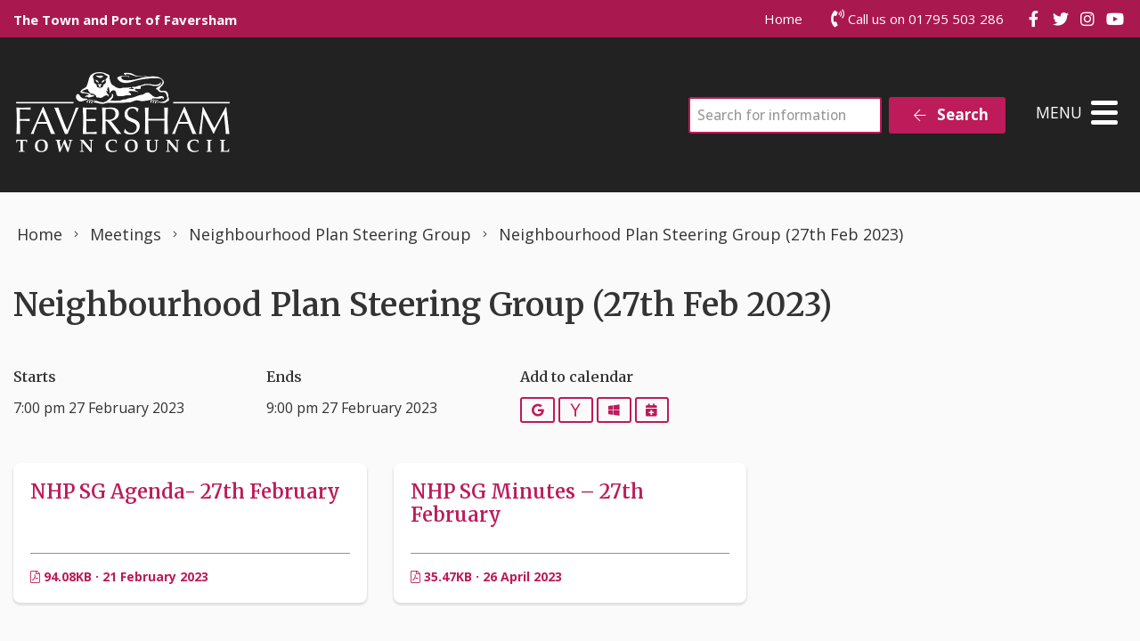

--- FILE ---
content_type: text/html; charset=UTF-8
request_url: https://favershamtowncouncil.gov.uk/event/neighbourhood-plan-steering-group-27th-feb-2023/?er=WyIyMDIzLTAyLTI3IDE5OjAwOjAwIiwiMjAyMy0wMi0yNyAyMTowMDowMCJd
body_size: 13318
content:
<!DOCTYPE html>
<html lang="en-GB">
<head>
    <meta charset="UTF-8"/>
    <title>Neighbourhood Plan Steering Group (27th Feb 2023) - Faversham Town Council</title>

    <meta name="viewport" content="width=device-width, initial-scale=1"/>
    <meta http-equiv="X-UA-Compatible" content="IE=edge"/>

    <meta name='robots' content='index, follow, max-image-preview:large, max-snippet:-1, max-video-preview:-1' />
	<style>img:is([sizes="auto" i], [sizes^="auto," i]) { contain-intrinsic-size: 3000px 1500px }</style>
	<script id="cookieyes" type="text/javascript" src="https://cdn-cookieyes.com/client_data/148d7a77b11d40189afe5493/script.js"></script>
	<!-- This site is optimized with the Yoast SEO plugin v26.4 - https://yoast.com/wordpress/plugins/seo/ -->
	<link rel="canonical" href="https://favershamtowncouncil.gov.uk/event/neighbourhood-plan-steering-group-27th-feb-2023/" />
	<meta property="og:locale" content="en_GB" />
	<meta property="og:type" content="article" />
	<meta property="og:title" content="Neighbourhood Plan Steering Group (27th Feb 2023) - Faversham Town Council" />
	<meta property="og:url" content="https://favershamtowncouncil.gov.uk/event/neighbourhood-plan-steering-group-27th-feb-2023/" />
	<meta property="og:site_name" content="Faversham Town Council" />
	<meta property="article:modified_time" content="2023-04-26T09:42:56+00:00" />
	<meta name="twitter:card" content="summary_large_image" />
	<script type="application/ld+json" class="yoast-schema-graph">{"@context":"https://schema.org","@graph":[{"@type":"WebPage","@id":"https://favershamtowncouncil.gov.uk/event/neighbourhood-plan-steering-group-27th-feb-2023/","url":"https://favershamtowncouncil.gov.uk/event/neighbourhood-plan-steering-group-27th-feb-2023/","name":"Neighbourhood Plan Steering Group (27th Feb 2023) - Faversham Town Council","isPartOf":{"@id":"https://favershamtowncouncil.gov.uk/#website"},"datePublished":"2022-03-10T10:22:33+00:00","dateModified":"2023-04-26T09:42:56+00:00","breadcrumb":{"@id":"https://favershamtowncouncil.gov.uk/event/neighbourhood-plan-steering-group-27th-feb-2023/#breadcrumb"},"inLanguage":"en-GB","potentialAction":[{"@type":"ReadAction","target":["https://favershamtowncouncil.gov.uk/event/neighbourhood-plan-steering-group-27th-feb-2023/"]}]},{"@type":"BreadcrumbList","@id":"https://favershamtowncouncil.gov.uk/event/neighbourhood-plan-steering-group-27th-feb-2023/#breadcrumb","itemListElement":[{"@type":"ListItem","position":1,"name":"Home","item":"https://favershamtowncouncil.gov.uk/"},{"@type":"ListItem","position":2,"name":"Neighbourhood Plan Steering Group (27th Feb 2023)"}]},{"@type":"WebSite","@id":"https://favershamtowncouncil.gov.uk/#website","url":"https://favershamtowncouncil.gov.uk/","name":"Faversham Town Council","description":"","publisher":{"@id":"https://favershamtowncouncil.gov.uk/#organization"},"potentialAction":[{"@type":"SearchAction","target":{"@type":"EntryPoint","urlTemplate":"https://favershamtowncouncil.gov.uk/?s={search_term_string}"},"query-input":{"@type":"PropertyValueSpecification","valueRequired":true,"valueName":"search_term_string"}}],"inLanguage":"en-GB"},{"@type":"Organization","@id":"https://favershamtowncouncil.gov.uk/#organization","name":"Faversham Town Council","url":"https://favershamtowncouncil.gov.uk/","logo":{"@type":"ImageObject","inLanguage":"en-GB","@id":"https://favershamtowncouncil.gov.uk/#/schema/logo/image/","url":"https://favershamtowncouncil.gov.uk/wp-content/uploads/2020/10/logo-white.png","contentUrl":"https://favershamtowncouncil.gov.uk/wp-content/uploads/2020/10/logo-white.png","width":480,"height":180,"caption":"Faversham Town Council"},"image":{"@id":"https://favershamtowncouncil.gov.uk/#/schema/logo/image/"}}]}</script>
	<!-- / Yoast SEO plugin. -->


<link rel='dns-prefetch' href='//maps.googleapis.com' />
<link rel='dns-prefetch' href='//www.google.com' />
		<!-- This site uses the Google Analytics by MonsterInsights plugin v9.10.1 - Using Analytics tracking - https://www.monsterinsights.com/ -->
							<script src="//www.googletagmanager.com/gtag/js?id=G-CEBDXN25KS"  data-cfasync="false" data-wpfc-render="false" async></script>
			<script data-cfasync="false" data-wpfc-render="false">
				var mi_version = '9.10.1';
				var mi_track_user = true;
				var mi_no_track_reason = '';
								var MonsterInsightsDefaultLocations = {"page_location":"https:\/\/favershamtowncouncil.gov.uk\/event\/neighbourhood-plan-steering-group-27th-feb-2023\/?er=WyIyMDIzLTAyLTI3IDE5OjAwOjAwIiwiMjAyMy0wMi0yNyAyMTowMDowMCJd"};
								if ( typeof MonsterInsightsPrivacyGuardFilter === 'function' ) {
					var MonsterInsightsLocations = (typeof MonsterInsightsExcludeQuery === 'object') ? MonsterInsightsPrivacyGuardFilter( MonsterInsightsExcludeQuery ) : MonsterInsightsPrivacyGuardFilter( MonsterInsightsDefaultLocations );
				} else {
					var MonsterInsightsLocations = (typeof MonsterInsightsExcludeQuery === 'object') ? MonsterInsightsExcludeQuery : MonsterInsightsDefaultLocations;
				}

								var disableStrs = [
										'ga-disable-G-CEBDXN25KS',
									];

				/* Function to detect opted out users */
				function __gtagTrackerIsOptedOut() {
					for (var index = 0; index < disableStrs.length; index++) {
						if (document.cookie.indexOf(disableStrs[index] + '=true') > -1) {
							return true;
						}
					}

					return false;
				}

				/* Disable tracking if the opt-out cookie exists. */
				if (__gtagTrackerIsOptedOut()) {
					for (var index = 0; index < disableStrs.length; index++) {
						window[disableStrs[index]] = true;
					}
				}

				/* Opt-out function */
				function __gtagTrackerOptout() {
					for (var index = 0; index < disableStrs.length; index++) {
						document.cookie = disableStrs[index] + '=true; expires=Thu, 31 Dec 2099 23:59:59 UTC; path=/';
						window[disableStrs[index]] = true;
					}
				}

				if ('undefined' === typeof gaOptout) {
					function gaOptout() {
						__gtagTrackerOptout();
					}
				}
								window.dataLayer = window.dataLayer || [];

				window.MonsterInsightsDualTracker = {
					helpers: {},
					trackers: {},
				};
				if (mi_track_user) {
					function __gtagDataLayer() {
						dataLayer.push(arguments);
					}

					function __gtagTracker(type, name, parameters) {
						if (!parameters) {
							parameters = {};
						}

						if (parameters.send_to) {
							__gtagDataLayer.apply(null, arguments);
							return;
						}

						if (type === 'event') {
														parameters.send_to = monsterinsights_frontend.v4_id;
							var hookName = name;
							if (typeof parameters['event_category'] !== 'undefined') {
								hookName = parameters['event_category'] + ':' + name;
							}

							if (typeof MonsterInsightsDualTracker.trackers[hookName] !== 'undefined') {
								MonsterInsightsDualTracker.trackers[hookName](parameters);
							} else {
								__gtagDataLayer('event', name, parameters);
							}
							
						} else {
							__gtagDataLayer.apply(null, arguments);
						}
					}

					__gtagTracker('js', new Date());
					__gtagTracker('set', {
						'developer_id.dZGIzZG': true,
											});
					if ( MonsterInsightsLocations.page_location ) {
						__gtagTracker('set', MonsterInsightsLocations);
					}
										__gtagTracker('config', 'G-CEBDXN25KS', {"forceSSL":"true","link_attribution":"true"} );
										window.gtag = __gtagTracker;										(function () {
						/* https://developers.google.com/analytics/devguides/collection/analyticsjs/ */
						/* ga and __gaTracker compatibility shim. */
						var noopfn = function () {
							return null;
						};
						var newtracker = function () {
							return new Tracker();
						};
						var Tracker = function () {
							return null;
						};
						var p = Tracker.prototype;
						p.get = noopfn;
						p.set = noopfn;
						p.send = function () {
							var args = Array.prototype.slice.call(arguments);
							args.unshift('send');
							__gaTracker.apply(null, args);
						};
						var __gaTracker = function () {
							var len = arguments.length;
							if (len === 0) {
								return;
							}
							var f = arguments[len - 1];
							if (typeof f !== 'object' || f === null || typeof f.hitCallback !== 'function') {
								if ('send' === arguments[0]) {
									var hitConverted, hitObject = false, action;
									if ('event' === arguments[1]) {
										if ('undefined' !== typeof arguments[3]) {
											hitObject = {
												'eventAction': arguments[3],
												'eventCategory': arguments[2],
												'eventLabel': arguments[4],
												'value': arguments[5] ? arguments[5] : 1,
											}
										}
									}
									if ('pageview' === arguments[1]) {
										if ('undefined' !== typeof arguments[2]) {
											hitObject = {
												'eventAction': 'page_view',
												'page_path': arguments[2],
											}
										}
									}
									if (typeof arguments[2] === 'object') {
										hitObject = arguments[2];
									}
									if (typeof arguments[5] === 'object') {
										Object.assign(hitObject, arguments[5]);
									}
									if ('undefined' !== typeof arguments[1].hitType) {
										hitObject = arguments[1];
										if ('pageview' === hitObject.hitType) {
											hitObject.eventAction = 'page_view';
										}
									}
									if (hitObject) {
										action = 'timing' === arguments[1].hitType ? 'timing_complete' : hitObject.eventAction;
										hitConverted = mapArgs(hitObject);
										__gtagTracker('event', action, hitConverted);
									}
								}
								return;
							}

							function mapArgs(args) {
								var arg, hit = {};
								var gaMap = {
									'eventCategory': 'event_category',
									'eventAction': 'event_action',
									'eventLabel': 'event_label',
									'eventValue': 'event_value',
									'nonInteraction': 'non_interaction',
									'timingCategory': 'event_category',
									'timingVar': 'name',
									'timingValue': 'value',
									'timingLabel': 'event_label',
									'page': 'page_path',
									'location': 'page_location',
									'title': 'page_title',
									'referrer' : 'page_referrer',
								};
								for (arg in args) {
																		if (!(!args.hasOwnProperty(arg) || !gaMap.hasOwnProperty(arg))) {
										hit[gaMap[arg]] = args[arg];
									} else {
										hit[arg] = args[arg];
									}
								}
								return hit;
							}

							try {
								f.hitCallback();
							} catch (ex) {
							}
						};
						__gaTracker.create = newtracker;
						__gaTracker.getByName = newtracker;
						__gaTracker.getAll = function () {
							return [];
						};
						__gaTracker.remove = noopfn;
						__gaTracker.loaded = true;
						window['__gaTracker'] = __gaTracker;
					})();
									} else {
										console.log("");
					(function () {
						function __gtagTracker() {
							return null;
						}

						window['__gtagTracker'] = __gtagTracker;
						window['gtag'] = __gtagTracker;
					})();
									}
			</script>
							<!-- / Google Analytics by MonsterInsights -->
		
<link rel='stylesheet' id='wp-block-library-css' href='https://favershamtowncouncil.gov.uk/wp-includes/css/dist/block-library/style.min.css?ver=6.8.3' media='all' />
<style id='classic-theme-styles-inline-css'>
/*! This file is auto-generated */
.wp-block-button__link{color:#fff;background-color:#32373c;border-radius:9999px;box-shadow:none;text-decoration:none;padding:calc(.667em + 2px) calc(1.333em + 2px);font-size:1.125em}.wp-block-file__button{background:#32373c;color:#fff;text-decoration:none}
</style>
<style id='safe-svg-svg-icon-style-inline-css'>
.safe-svg-cover{text-align:center}.safe-svg-cover .safe-svg-inside{display:inline-block;max-width:100%}.safe-svg-cover svg{fill:currentColor;height:100%;max-height:100%;max-width:100%;width:100%}

</style>
<style id='global-styles-inline-css'>
:root{--wp--preset--aspect-ratio--square: 1;--wp--preset--aspect-ratio--4-3: 4/3;--wp--preset--aspect-ratio--3-4: 3/4;--wp--preset--aspect-ratio--3-2: 3/2;--wp--preset--aspect-ratio--2-3: 2/3;--wp--preset--aspect-ratio--16-9: 16/9;--wp--preset--aspect-ratio--9-16: 9/16;--wp--preset--color--black: #111;--wp--preset--color--cyan-bluish-gray: #abb8c3;--wp--preset--color--white: #fff;--wp--preset--color--pale-pink: #f78da7;--wp--preset--color--vivid-red: #cf2e2e;--wp--preset--color--luminous-vivid-orange: #ff6900;--wp--preset--color--luminous-vivid-amber: #fcb900;--wp--preset--color--light-green-cyan: #7bdcb5;--wp--preset--color--vivid-green-cyan: #00d084;--wp--preset--color--pale-cyan-blue: #8ed1fc;--wp--preset--color--vivid-cyan-blue: #0693e3;--wp--preset--color--vivid-purple: #9b51e0;--wp--preset--color--primary: ##bd1b59;--wp--preset--color--secondary: #222;--wp--preset--color--action: #557f3f;--wp--preset--color--highlight: #FFBC3F;--wp--preset--color--neutral: #f1f1ee;--wp--preset--gradient--vivid-cyan-blue-to-vivid-purple: linear-gradient(135deg,rgba(6,147,227,1) 0%,rgb(155,81,224) 100%);--wp--preset--gradient--light-green-cyan-to-vivid-green-cyan: linear-gradient(135deg,rgb(122,220,180) 0%,rgb(0,208,130) 100%);--wp--preset--gradient--luminous-vivid-amber-to-luminous-vivid-orange: linear-gradient(135deg,rgba(252,185,0,1) 0%,rgba(255,105,0,1) 100%);--wp--preset--gradient--luminous-vivid-orange-to-vivid-red: linear-gradient(135deg,rgba(255,105,0,1) 0%,rgb(207,46,46) 100%);--wp--preset--gradient--very-light-gray-to-cyan-bluish-gray: linear-gradient(135deg,rgb(238,238,238) 0%,rgb(169,184,195) 100%);--wp--preset--gradient--cool-to-warm-spectrum: linear-gradient(135deg,rgb(74,234,220) 0%,rgb(151,120,209) 20%,rgb(207,42,186) 40%,rgb(238,44,130) 60%,rgb(251,105,98) 80%,rgb(254,248,76) 100%);--wp--preset--gradient--blush-light-purple: linear-gradient(135deg,rgb(255,206,236) 0%,rgb(152,150,240) 100%);--wp--preset--gradient--blush-bordeaux: linear-gradient(135deg,rgb(254,205,165) 0%,rgb(254,45,45) 50%,rgb(107,0,62) 100%);--wp--preset--gradient--luminous-dusk: linear-gradient(135deg,rgb(255,203,112) 0%,rgb(199,81,192) 50%,rgb(65,88,208) 100%);--wp--preset--gradient--pale-ocean: linear-gradient(135deg,rgb(255,245,203) 0%,rgb(182,227,212) 50%,rgb(51,167,181) 100%);--wp--preset--gradient--electric-grass: linear-gradient(135deg,rgb(202,248,128) 0%,rgb(113,206,126) 100%);--wp--preset--gradient--midnight: linear-gradient(135deg,rgb(2,3,129) 0%,rgb(40,116,252) 100%);--wp--preset--font-size--small: 14px;--wp--preset--font-size--medium: 20px;--wp--preset--font-size--large: 24px;--wp--preset--font-size--x-large: 42px;--wp--preset--font-size--tiny: 12px;--wp--preset--font-size--smaller: 15px;--wp--preset--font-size--regular: 17px;--wp--preset--font-size--larger: 20px;--wp--preset--font-size--huger: 32px;--wp--preset--font-size--huge: 42px;--wp--preset--spacing--20: 0.44rem;--wp--preset--spacing--30: 0.67rem;--wp--preset--spacing--40: 1rem;--wp--preset--spacing--50: 1.5rem;--wp--preset--spacing--60: 2.25rem;--wp--preset--spacing--70: 3.38rem;--wp--preset--spacing--80: 5.06rem;--wp--preset--shadow--natural: 6px 6px 9px rgba(0, 0, 0, 0.2);--wp--preset--shadow--deep: 12px 12px 50px rgba(0, 0, 0, 0.4);--wp--preset--shadow--sharp: 6px 6px 0px rgba(0, 0, 0, 0.2);--wp--preset--shadow--outlined: 6px 6px 0px -3px rgba(255, 255, 255, 1), 6px 6px rgba(0, 0, 0, 1);--wp--preset--shadow--crisp: 6px 6px 0px rgba(0, 0, 0, 1);}:where(.is-layout-flex){gap: 0.5em;}:where(.is-layout-grid){gap: 0.5em;}body .is-layout-flex{display: flex;}.is-layout-flex{flex-wrap: wrap;align-items: center;}.is-layout-flex > :is(*, div){margin: 0;}body .is-layout-grid{display: grid;}.is-layout-grid > :is(*, div){margin: 0;}:where(.wp-block-columns.is-layout-flex){gap: 2em;}:where(.wp-block-columns.is-layout-grid){gap: 2em;}:where(.wp-block-post-template.is-layout-flex){gap: 1.25em;}:where(.wp-block-post-template.is-layout-grid){gap: 1.25em;}.has-black-color{color: var(--wp--preset--color--black) !important;}.has-cyan-bluish-gray-color{color: var(--wp--preset--color--cyan-bluish-gray) !important;}.has-white-color{color: var(--wp--preset--color--white) !important;}.has-pale-pink-color{color: var(--wp--preset--color--pale-pink) !important;}.has-vivid-red-color{color: var(--wp--preset--color--vivid-red) !important;}.has-luminous-vivid-orange-color{color: var(--wp--preset--color--luminous-vivid-orange) !important;}.has-luminous-vivid-amber-color{color: var(--wp--preset--color--luminous-vivid-amber) !important;}.has-light-green-cyan-color{color: var(--wp--preset--color--light-green-cyan) !important;}.has-vivid-green-cyan-color{color: var(--wp--preset--color--vivid-green-cyan) !important;}.has-pale-cyan-blue-color{color: var(--wp--preset--color--pale-cyan-blue) !important;}.has-vivid-cyan-blue-color{color: var(--wp--preset--color--vivid-cyan-blue) !important;}.has-vivid-purple-color{color: var(--wp--preset--color--vivid-purple) !important;}.has-black-background-color{background-color: var(--wp--preset--color--black) !important;}.has-cyan-bluish-gray-background-color{background-color: var(--wp--preset--color--cyan-bluish-gray) !important;}.has-white-background-color{background-color: var(--wp--preset--color--white) !important;}.has-pale-pink-background-color{background-color: var(--wp--preset--color--pale-pink) !important;}.has-vivid-red-background-color{background-color: var(--wp--preset--color--vivid-red) !important;}.has-luminous-vivid-orange-background-color{background-color: var(--wp--preset--color--luminous-vivid-orange) !important;}.has-luminous-vivid-amber-background-color{background-color: var(--wp--preset--color--luminous-vivid-amber) !important;}.has-light-green-cyan-background-color{background-color: var(--wp--preset--color--light-green-cyan) !important;}.has-vivid-green-cyan-background-color{background-color: var(--wp--preset--color--vivid-green-cyan) !important;}.has-pale-cyan-blue-background-color{background-color: var(--wp--preset--color--pale-cyan-blue) !important;}.has-vivid-cyan-blue-background-color{background-color: var(--wp--preset--color--vivid-cyan-blue) !important;}.has-vivid-purple-background-color{background-color: var(--wp--preset--color--vivid-purple) !important;}.has-black-border-color{border-color: var(--wp--preset--color--black) !important;}.has-cyan-bluish-gray-border-color{border-color: var(--wp--preset--color--cyan-bluish-gray) !important;}.has-white-border-color{border-color: var(--wp--preset--color--white) !important;}.has-pale-pink-border-color{border-color: var(--wp--preset--color--pale-pink) !important;}.has-vivid-red-border-color{border-color: var(--wp--preset--color--vivid-red) !important;}.has-luminous-vivid-orange-border-color{border-color: var(--wp--preset--color--luminous-vivid-orange) !important;}.has-luminous-vivid-amber-border-color{border-color: var(--wp--preset--color--luminous-vivid-amber) !important;}.has-light-green-cyan-border-color{border-color: var(--wp--preset--color--light-green-cyan) !important;}.has-vivid-green-cyan-border-color{border-color: var(--wp--preset--color--vivid-green-cyan) !important;}.has-pale-cyan-blue-border-color{border-color: var(--wp--preset--color--pale-cyan-blue) !important;}.has-vivid-cyan-blue-border-color{border-color: var(--wp--preset--color--vivid-cyan-blue) !important;}.has-vivid-purple-border-color{border-color: var(--wp--preset--color--vivid-purple) !important;}.has-vivid-cyan-blue-to-vivid-purple-gradient-background{background: var(--wp--preset--gradient--vivid-cyan-blue-to-vivid-purple) !important;}.has-light-green-cyan-to-vivid-green-cyan-gradient-background{background: var(--wp--preset--gradient--light-green-cyan-to-vivid-green-cyan) !important;}.has-luminous-vivid-amber-to-luminous-vivid-orange-gradient-background{background: var(--wp--preset--gradient--luminous-vivid-amber-to-luminous-vivid-orange) !important;}.has-luminous-vivid-orange-to-vivid-red-gradient-background{background: var(--wp--preset--gradient--luminous-vivid-orange-to-vivid-red) !important;}.has-very-light-gray-to-cyan-bluish-gray-gradient-background{background: var(--wp--preset--gradient--very-light-gray-to-cyan-bluish-gray) !important;}.has-cool-to-warm-spectrum-gradient-background{background: var(--wp--preset--gradient--cool-to-warm-spectrum) !important;}.has-blush-light-purple-gradient-background{background: var(--wp--preset--gradient--blush-light-purple) !important;}.has-blush-bordeaux-gradient-background{background: var(--wp--preset--gradient--blush-bordeaux) !important;}.has-luminous-dusk-gradient-background{background: var(--wp--preset--gradient--luminous-dusk) !important;}.has-pale-ocean-gradient-background{background: var(--wp--preset--gradient--pale-ocean) !important;}.has-electric-grass-gradient-background{background: var(--wp--preset--gradient--electric-grass) !important;}.has-midnight-gradient-background{background: var(--wp--preset--gradient--midnight) !important;}.has-small-font-size{font-size: var(--wp--preset--font-size--small) !important;}.has-medium-font-size{font-size: var(--wp--preset--font-size--medium) !important;}.has-large-font-size{font-size: var(--wp--preset--font-size--large) !important;}.has-x-large-font-size{font-size: var(--wp--preset--font-size--x-large) !important;}
:where(.wp-block-post-template.is-layout-flex){gap: 1.25em;}:where(.wp-block-post-template.is-layout-grid){gap: 1.25em;}
:where(.wp-block-columns.is-layout-flex){gap: 2em;}:where(.wp-block-columns.is-layout-grid){gap: 2em;}
:root :where(.wp-block-pullquote){font-size: 1.5em;line-height: 1.6;}
</style>
<link rel='stylesheet' id='wp-smart-crop-renderer-css' href='https://favershamtowncouncil.gov.uk/wp-content/plugins/wp-smartcrop/css/image-renderer.css?ver=2.0.10' media='all' />
<link rel='stylesheet' id='wp-featherlight-css' href='https://favershamtowncouncil.gov.uk/wp-content/plugins/wp-featherlight/css/wp-featherlight.min.css?ver=1.3.4' media='all' />
<link rel='stylesheet' id='vendor-css-css' href='https://favershamtowncouncil.gov.uk/wp-content/themes/zonkey-base-theme/assets/css/vendor.css?ver=178fe55743dd89c7458a2d50a9213207' media='all' />
<link rel='stylesheet' id='theme-theme-css-css' href='https://favershamtowncouncil.gov.uk/wp-content/themes/favershamtc/assets/css/theme.css?ver=1f6f811bb14999c85873544c4ced1542' media='all' />
<script src="https://favershamtowncouncil.gov.uk/wp-content/plugins/google-analytics-for-wordpress/assets/js/frontend-gtag.min.js?ver=9.10.1" id="monsterinsights-frontend-script-js" async data-wp-strategy="async"></script>
<script data-cfasync="false" data-wpfc-render="false" id='monsterinsights-frontend-script-js-extra'>var monsterinsights_frontend = {"js_events_tracking":"true","download_extensions":"doc,pdf,ppt,zip,xls,docx,pptx,xlsx","inbound_paths":"[{\"path\":\"\\\/go\\\/\",\"label\":\"affiliate\"},{\"path\":\"\\\/recommend\\\/\",\"label\":\"affiliate\"}]","home_url":"https:\/\/favershamtowncouncil.gov.uk","hash_tracking":"false","v4_id":"G-CEBDXN25KS"};</script>
<script src="https://favershamtowncouncil.gov.uk/wp-includes/js/jquery/jquery.min.js?ver=3.7.1" id="jquery-core-js"></script>
<script src="https://favershamtowncouncil.gov.uk/wp-includes/js/jquery/jquery-migrate.min.js?ver=3.4.1" id="jquery-migrate-js"></script>
<link rel="https://api.w.org/" href="https://favershamtowncouncil.gov.uk/wp-json/" /><link rel="alternate" title="JSON" type="application/json" href="https://favershamtowncouncil.gov.uk/wp-json/wp/v2/event/10165" /><link rel='shortlink' href='https://favershamtowncouncil.gov.uk/?p=10165' />
<link rel="alternate" title="oEmbed (JSON)" type="application/json+oembed" href="https://favershamtowncouncil.gov.uk/wp-json/oembed/1.0/embed?url=https%3A%2F%2Ffavershamtowncouncil.gov.uk%2Fevent%2Fneighbourhood-plan-steering-group-27th-feb-2023%2F" />
<link rel="alternate" title="oEmbed (XML)" type="text/xml+oembed" href="https://favershamtowncouncil.gov.uk/wp-json/oembed/1.0/embed?url=https%3A%2F%2Ffavershamtowncouncil.gov.uk%2Fevent%2Fneighbourhood-plan-steering-group-27th-feb-2023%2F&#038;format=xml" />
<!-- Stream WordPress user activity plugin v4.1.1 -->
<meta name="theme-color" content="##bd1b59"><meta name="msapplication-navbutton-color" content="##bd1b59"><meta name="apple-mobile-web-app-status-bar-style" content="##bd1b59"><link rel="icon" href="https://favershamtowncouncil.gov.uk/wp-content/uploads/2020/12/cropped-ftc-icon-32x32.png" sizes="32x32" />
<link rel="icon" href="https://favershamtowncouncil.gov.uk/wp-content/uploads/2020/12/cropped-ftc-icon-192x192.png" sizes="192x192" />
<link rel="apple-touch-icon" href="https://favershamtowncouncil.gov.uk/wp-content/uploads/2020/12/cropped-ftc-icon-180x180.png" />
<meta name="msapplication-TileImage" content="https://favershamtowncouncil.gov.uk/wp-content/uploads/2020/12/cropped-ftc-icon-270x270.png" />
</head>
<body data-rsssl=1 class="wp-singular event-template-default single single-event postid-10165 wp-custom-logo wp-embed-responsive wp-theme-zonkey-base-theme wp-child-theme-favershamtc wp-featherlight-captions">


<aside aria-label="Skip to content">
    <a href="#site-main-layout" class="z-skip-link">Skip to content</a>
</aside>

<div class="z-layout__overflow">

    <header id="site-header" class="z-header">
        
<nav id="nav-top" class="z-layout__outer z-header__top" aria-label="Top Navigation">
    <div class="z-layout__inner">
        
<div id="sidebar-top-1" class="z-sidebar z-sidebar--horizontal z-sidebar--top z-sidebar--top-1">
    <div class="z-sidebar__inner">
        <div class="z-sidebar__row">
            <div id="custom_html-3" class="widget_text widget-odd widget-last widget-first widget-1  widget widget_custom_html"><div class="widget_text widget-content z-col__wrap"><div class="textwidget custom-html-widget"><strong>The Town and Port of Faversham</strong></div></div></div>        </div>
    </div>
</div>

        
<div id="sidebar-top-2" class="z-sidebar z-sidebar--horizontal z-sidebar--top z-sidebar--top-2">
    <div class="z-sidebar__inner">
        <div class="z-sidebar__row">
            <div id="nav_menu-5" class="widget-odd widget-first widget-1  widget widget_nav_menu"><div class="widget-content z-col__wrap"><div class="menu-top-menu-container"><ul class="menu z-menu z-menu--dropdown z-menu--horizontal z-menu--accessible" id="menu-top-menu" data-menu><li id="menu-item-32" class="menu-item menu-item-type-post_type menu-item-object-page menu-item-home menu-item-32"><a href="https://favershamtowncouncil.gov.uk/">Home</a></li>
</ul></div></div></div><div id="custom_html-5" class="widget_text widget-even widget-2  widget widget_custom_html"><div class="widget_text widget-content z-col__wrap"><div class="textwidget custom-html-widget"><i class="fas fa-phone-volume fa-lg" aria-hidden="true"></i> Call us on 01795 503 286</div></div></div><div id="zonkey_icon_links-5" class="widget-odd widget-last widget-3 z-header__social-links  widget z-widget--icon-links"><div class="widget-content z-col__wrap">    <a href="https://www.facebook.com/pages/Faversham-Town-Council/965126910165823?fref=ts"
       target="_blank"><i class="fab fa-facebook-f fa-fw" aria-hidden="true"></i><span class="z-a11y__sr-only">Join us on Facebook</span></a>
    <a href="https://twitter.com/favershamtc"
       target="_blank"><i class="fab fa-twitter fa-fw" aria-hidden="true"></i><span class="z-a11y__sr-only">Join us on Twitter</span></a>
    <a href="https://www.instagram.com/favershamtc/?hl=en"
       target="_blank"><i class="fab fa-instagram fa-fw" aria-hidden="true"></i><span class="z-a11y__sr-only">Join us on Instagram</span></a>
    <a href="https://www.youtube.com/channel/UC2Y4-5LOs1B1mqmQL5s_PwQ/featured"
       target="_blank"><i class="fab fa-youtube fa-fw" aria-hidden="true"></i><span class="z-a11y__sr-only">Join us on YouTube</span></a>
</div></div>        </div>
    </div>
</div>

    </div>
</nav>        <nav id="nav-main" class="z-layout__outer z-header__nav" aria-label="Main Navigation">
    <div class="z-layout__inner">
        
<div class="z-identity">
    <a href="https://favershamtowncouncil.gov.uk" class="z-identity__link" rel="home">
                                <img width="480" height="180" src="https://favershamtowncouncil.gov.uk/wp-content/uploads/2020/10/logo-white.png" class="z-identity__logo" alt="Faversham Town Council Home" decoding="async" fetchpriority="high" srcset="https://favershamtowncouncil.gov.uk/wp-content/uploads/2020/10/logo-white.png 480w, https://favershamtowncouncil.gov.uk/wp-content/uploads/2020/10/logo-white-300x113.png 300w" sizes="(max-width: 480px) 100vw, 480px" />            </a>
</div>
        
<div id="sidebar-nav-1" class="z-sidebar z-sidebar--horizontal z-sidebar--nav z-sidebar--nav-1">
    <div class="z-sidebar__inner">
        <div class="z-sidebar__row">
            <div id="search-4" class="widget-odd widget-last widget-first widget-1  widget widget_search"><div class="widget-content z-col__wrap"><form role="search" method="get" class="z-search-form" action="https://favershamtowncouncil.gov.uk/">
    <div class="z-search-form__row">
        <span class="z-search-form__input-wrap">
            <label for="search-input-693f7e8854f0e"
                   class="z-a11y__sr-only">Search</label>
            <input type="search"
                   value=""
                   name="s"
                   id="search-input-693f7e8854f0e"
                   class="z-search-form__input"
                   autocomplete="off"
                   required="required"
                   placeholder="Search for information"
            />
        </span>
        <span class="z-search-form__submit">
            <button type="submit" class="z-search-form__submit-btn z-btn z-btn--primary">
                <i class="fal fa-fw fa-arrow-left" aria-hidden="true"></i>
                Search            </button>
        </span>
    </div>
    
</form></div></div>        </div>
    </div>
</div>

        <div id="nav-mobile" class="z-mobile-nav" data-mobile-nav>
    <button aria-expanded="false" aria-controls="mobile-sidebar-container" class="z-mobile-nav__toggle"
            data-mobile-nav-toggle>
            <span class="toggle-icon hamburger hamburger--collapse" style="display: none;">
                <span class="z-mobile-nav__toggle-text"
                      data-active-text="Close Menu"
                      data-inactive-text="Menu">
                    Menu                </span>
                <span class="hamburger-box">
                    <span class="hamburger-inner"></span>
                </span>
            </span>
    </button>
    <div class="z-mobile-nav__underlay"></div>
    <div id="mobile-sidebar-container" class="z-mobile-nav__container" aria-hidden="true" data-mobile-nav-container>
        
<div id="sidebar-mobile" class="z-sidebar z-sidebar--vertical z-sidebar--mobile-nav">
    <div class="z-sidebar__inner">
        <div class="z-sidebar__row">
            <div id="nav_menu-3" class="widget-odd widget-first widget-1  widget widget_nav_menu"><div class="widget-content z-col__wrap"><div class="menu-main-menu-container"><ul class="menu z-menu z-menu--vertical z-menu--accessible z-menu--lined" id="menu-main-menu" data-menu><li id="menu-item-12449" class="menu-item menu-item-type-custom menu-item-object-custom menu-item-12449"><a href="/home/">Home</a></li>
<li id="menu-item-85" class="menu-item menu-item-type-post_type menu-item-object-page current_page_parent menu-item-85"><a href="https://favershamtowncouncil.gov.uk/news/">News</a></li>
<li id="menu-item-155" class="menu-item menu-item-type-post_type menu-item-object-page menu-item-has-children menu-item-155"><a href="https://favershamtowncouncil.gov.uk/town-council/">Town Council</a> <button type="button" id="submenu-button693f7e8856bec" class="z-menu__submenu-toggle" aria-controls="submenu-693f7e8856bed" aria-expanded="false" data-accessible-menu-toggle data-show-text="Show Submenu Level 1" data-hide-text="Hide Submenu Level 1"><span class="sr-only">Show Submenu Level 1</span> <i class="fa fa-angle-down" aria-hidden="true"></i></button><ul id="submenu-693f7e8856bed"  class="submenu z-menu__submenu" style="display: none;">	<li id="menu-item-156" class="menu-item menu-item-type-post_type menu-item-object-page menu-item-156"><a href="https://favershamtowncouncil.gov.uk/town-council/councillors/">Councillors</a></li>
	<li id="menu-item-2131" class="menu-item menu-item-type-post_type menu-item-object-page menu-item-2131"><a href="https://favershamtowncouncil.gov.uk/town-council/council-staff/">Council Staff</a></li>
	<li id="menu-item-377" class="menu-item menu-item-type-post_type menu-item-object-page menu-item-377"><a href="https://favershamtowncouncil.gov.uk/town-council/committees/">Committees and Working Groups</a></li>
	<li id="menu-item-406" class="menu-item menu-item-type-post_type menu-item-object-page menu-item-has-children menu-item-406"><a href="https://favershamtowncouncil.gov.uk/town-council/documents/">Strategic Documents</a> <button type="button" id="submenu-button693f7e8856c4b" class="z-menu__submenu-toggle" aria-controls="submenu-693f7e8856c4c" aria-expanded="false" data-accessible-menu-toggle data-show-text="Show Submenu Level 2" data-hide-text="Hide Submenu Level 2"><span class="sr-only">Show Submenu Level 2</span> <i class="fa fa-angle-down" aria-hidden="true"></i></button><ul id="submenu-693f7e8856c4c"  class="submenu z-menu__submenu" style="display: none;">		<li id="menu-item-405" class="menu-item menu-item-type-post_type menu-item-object-page menu-item-405"><a href="https://favershamtowncouncil.gov.uk/town-council/documents/strategic-documents/">Annual Documents</a></li>
		<li id="menu-item-404" class="menu-item menu-item-type-post_type menu-item-object-page menu-item-404"><a href="https://favershamtowncouncil.gov.uk/town-council/documents/policies-and-procedures/">Policies and Procedures</a></li>
		<li id="menu-item-403" class="menu-item menu-item-type-post_type menu-item-object-page menu-item-403"><a href="https://favershamtowncouncil.gov.uk/town-council/documents/finance-documents/">Finance Documents</a></li>
		<li id="menu-item-402" class="menu-item menu-item-type-post_type menu-item-object-page menu-item-402"><a href="https://favershamtowncouncil.gov.uk/town-council/documents/grants/">Grants</a></li>
		<li id="menu-item-401" class="menu-item menu-item-type-post_type menu-item-object-page menu-item-401"><a href="https://favershamtowncouncil.gov.uk/town-council/documents/creek-neighbourhood-plan/">Creek Neighbourhood Plan</a></li>
		<li id="menu-item-3014" class="menu-item menu-item-type-post_type menu-item-object-page menu-item-3014"><a href="https://favershamtowncouncil.gov.uk/town-council/documents/policies-and-procedures/website-accessibility-statement-2/">Website Accessibility Statement</a></li>
	</ul>
</li>
	<li id="menu-item-381" class="menu-item menu-item-type-post_type menu-item-object-page menu-item-381"><a href="https://favershamtowncouncil.gov.uk/town-council/mayor-of-faversham/">Mayor of Faversham</a></li>
	<li id="menu-item-380" class="menu-item menu-item-type-post_type menu-item-object-page menu-item-380"><a href="https://favershamtowncouncil.gov.uk/town-council/honorary-freeman/">Honorary Freeman</a></li>
	<li id="menu-item-379" class="menu-item menu-item-type-post_type menu-item-object-page menu-item-379"><a href="https://favershamtowncouncil.gov.uk/town-council/history/">History</a></li>
</ul>
</li>
<li id="menu-item-430" class="menu-item menu-item-type-post_type menu-item-object-page menu-item-has-children menu-item-430"><a href="https://favershamtowncouncil.gov.uk/neighbourhood-plan/">Neighbourhood Plan</a> <button type="button" id="submenu-button693f7e8856d0a" class="z-menu__submenu-toggle" aria-controls="submenu-693f7e8856d0b" aria-expanded="false" data-accessible-menu-toggle data-show-text="Show Submenu Level 1" data-hide-text="Hide Submenu Level 1"><span class="sr-only">Show Submenu Level 1</span> <i class="fa fa-angle-down" aria-hidden="true"></i></button><ul id="submenu-693f7e8856d0b"  class="submenu z-menu__submenu" style="display: none;">	<li id="menu-item-436" class="menu-item menu-item-type-post_type menu-item-object-page menu-item-436"><a href="https://favershamtowncouncil.gov.uk/neighbourhood-plan/steering-group/">Steering Group</a></li>
	<li id="menu-item-435" class="menu-item menu-item-type-post_type menu-item-object-page menu-item-435"><a href="https://favershamtowncouncil.gov.uk/neighbourhood-plan/exhibition-one/">Exhibition One – What is a neighbourhood plan</a></li>
	<li id="menu-item-2890" class="menu-item menu-item-type-post_type menu-item-object-page menu-item-2890"><a href="https://favershamtowncouncil.gov.uk/neighbourhood-plan/exhibition-two/">Exhibition Two – Policy and Design</a></li>
	<li id="menu-item-434" class="menu-item menu-item-type-post_type menu-item-object-page menu-item-434"><a href="https://favershamtowncouncil.gov.uk/neighbourhood-plan/how-to-get-involved/">How to Get Involved</a></li>
	<li id="menu-item-433" class="menu-item menu-item-type-post_type menu-item-object-page menu-item-433"><a href="https://favershamtowncouncil.gov.uk/neighbourhood-plan/useful-links/">Evidence Base</a></li>
	<li id="menu-item-432" class="menu-item menu-item-type-post_type menu-item-object-page menu-item-432"><a href="https://favershamtowncouncil.gov.uk/neighbourhood-plan/regulation14/">Regulation 14</a></li>
	<li id="menu-item-431" class="menu-item menu-item-type-post_type menu-item-object-page menu-item-431"><a href="https://favershamtowncouncil.gov.uk/neighbourhood-plan/maps/">Maps</a></li>
</ul>
</li>
<li id="menu-item-1972" class="menu-item menu-item-type-post_type menu-item-object-page menu-item-has-children menu-item-1972"><a href="https://favershamtowncouncil.gov.uk/community/">Your Community</a> <button type="button" id="submenu-button693f7e8856de0" class="z-menu__submenu-toggle" aria-controls="submenu-693f7e8856de1" aria-expanded="false" data-accessible-menu-toggle data-show-text="Show Submenu Level 1" data-hide-text="Hide Submenu Level 1"><span class="sr-only">Show Submenu Level 1</span> <i class="fa fa-angle-down" aria-hidden="true"></i></button><ul id="submenu-693f7e8856de1"  class="submenu z-menu__submenu" style="display: none;">	<li id="menu-item-2724" class="menu-item menu-item-type-post_type menu-item-object-page menu-item-2724"><a href="https://favershamtowncouncil.gov.uk/community/community-groups/">Community Groups</a></li>
	<li id="menu-item-1973" class="menu-item menu-item-type-post_type menu-item-object-page menu-item-1973"><a href="https://favershamtowncouncil.gov.uk/?page_id=1900">20’s Plenty For Faversham</a></li>
	<li id="menu-item-1974" class="menu-item menu-item-type-post_type menu-item-object-page menu-item-1974"><a href="https://favershamtowncouncil.gov.uk/climate-and-biodiversity/allotments/">Allotments</a></li>
	<li id="menu-item-1975" class="menu-item menu-item-type-post_type menu-item-object-page menu-item-1975"><a href="https://favershamtowncouncil.gov.uk/community/annual-town-meeting/">Annual Town Meetings</a></li>
	<li id="menu-item-1968" class="menu-item menu-item-type-post_type menu-item-object-page menu-item-1968"><a href="https://favershamtowncouncil.gov.uk/community/community-award-scheme/">Community Award Scheme</a></li>
	<li id="menu-item-1967" class="menu-item menu-item-type-post_type menu-item-object-page menu-item-has-children menu-item-1967"><a href="https://favershamtowncouncil.gov.uk/?page_id=1912">Faversham Future Forum</a> <button type="button" id="submenu-button693f7e8856e59" class="z-menu__submenu-toggle" aria-controls="submenu-693f7e8856e5a" aria-expanded="false" data-accessible-menu-toggle data-show-text="Show Submenu Level 2" data-hide-text="Hide Submenu Level 2"><span class="sr-only">Show Submenu Level 2</span> <i class="fa fa-angle-down" aria-hidden="true"></i></button><ul id="submenu-693f7e8856e5a"  class="submenu z-menu__submenu" style="display: none;">		<li id="menu-item-1970" class="menu-item menu-item-type-post_type menu-item-object-page menu-item-1970"><a href="https://favershamtowncouncil.gov.uk/community/faversham-future-forum/air-quality/">Air Quality</a></li>
	</ul>
</li>
	<li id="menu-item-1965" class="menu-item menu-item-type-post_type menu-item-object-page menu-item-1965"><a href="https://favershamtowncouncil.gov.uk/climate-and-biodiversity/litter-free-faversham/">Litter Free Faversham</a></li>
	<li id="menu-item-1964" class="menu-item menu-item-type-post_type menu-item-object-page menu-item-1964"><a href="https://favershamtowncouncil.gov.uk/?page_id=1923">Local Engagement Forum</a></li>
	<li id="menu-item-1963" class="menu-item menu-item-type-post_type menu-item-object-page menu-item-1963"><a href="https://favershamtowncouncil.gov.uk/community/newsletter/">Faversham Town Council Newsletters</a></li>
	<li id="menu-item-1962" class="menu-item menu-item-type-post_type menu-item-object-page menu-item-1962"><a href="https://favershamtowncouncil.gov.uk/community/speedwatch/">Speedwatch</a></li>
	<li id="menu-item-1961" class="menu-item menu-item-type-post_type menu-item-object-page menu-item-1961"><a href="https://favershamtowncouncil.gov.uk/community/town-twinning/">Town Twinning</a></li>
	<li id="menu-item-1960" class="menu-item menu-item-type-post_type menu-item-object-page menu-item-1960"><a href="https://favershamtowncouncil.gov.uk/community/volunteers/">Volunteers</a></li>
	<li id="menu-item-2690" class="menu-item menu-item-type-post_type menu-item-object-page menu-item-2690"><a href="https://favershamtowncouncil.gov.uk/community/community-events/">Community Events</a></li>
</ul>
</li>
<li id="menu-item-7673" class="menu-item menu-item-type-post_type menu-item-object-page menu-item-7673"><a href="https://favershamtowncouncil.gov.uk/local-businesses/">Local Business Directory</a></li>
<li id="menu-item-16756" class="menu-item menu-item-type-post_type menu-item-object-page menu-item-16756"><a href="https://favershamtowncouncil.gov.uk/active-travel/">Active Travel</a></li>
<li id="menu-item-16757" class="menu-item menu-item-type-post_type menu-item-object-page menu-item-16757"><a href="https://favershamtowncouncil.gov.uk/climate-and-biodiversity/">Environment, Climate and Biodiversity</a></li>
<li id="menu-item-2530" class="menu-item menu-item-type-post_type menu-item-object-page menu-item-has-children menu-item-2530"><a href="https://favershamtowncouncil.gov.uk/contact-us/">Contact Us</a> <button type="button" id="submenu-button693f7e8856f35" class="z-menu__submenu-toggle" aria-controls="submenu-693f7e8856f36" aria-expanded="false" data-accessible-menu-toggle data-show-text="Show Submenu Level 1" data-hide-text="Hide Submenu Level 1"><span class="sr-only">Show Submenu Level 1</span> <i class="fa fa-angle-down" aria-hidden="true"></i></button><ul id="submenu-693f7e8856f36"  class="submenu z-menu__submenu" style="display: none;">	<li id="menu-item-1897" class="menu-item menu-item-type-post_type menu-item-object-page menu-item-1897"><a href="https://favershamtowncouncil.gov.uk/contact-us/report-it/">Report It</a></li>
</ul>
</li>
</ul></div></div></div><div id="search-6" class="widget-even widget-last widget-2  widget widget_search"><div class="widget-content z-col__wrap"><form role="search" method="get" class="z-search-form" action="https://favershamtowncouncil.gov.uk/">
    <div class="z-search-form__row">
        <span class="z-search-form__input-wrap">
            <label for="search-input-693f7e88570a3"
                   class="z-a11y__sr-only">Search</label>
            <input type="search"
                   value=""
                   name="s"
                   id="search-input-693f7e88570a3"
                   class="z-search-form__input"
                   autocomplete="off"
                   required="required"
                   placeholder="Search for information"
            />
        </span>
        <span class="z-search-form__submit">
            <button type="submit" class="z-search-form__submit-btn z-btn z-btn--primary">
                <i class="fal fa-fw fa-arrow-left" aria-hidden="true"></i>
                Search            </button>
        </span>
    </div>
    
</form></div></div>        </div>
    </div>
</div>

    </div>
</div>
    </div>
</nav>    </header>

    
    <main id="site-main">


    <div class="z-breadcrumbs z-layout__outer">
        <div class="z-layout__inner">
            <div typeof="BreadcrumbList" vocab="https://schema.org/">
                <!-- Breadcrumb NavXT 7.4.1 -->
<span property="itemListElement" typeof="ListItem"><a property="item" typeof="WebPage" title="Go to Home." href="https://favershamtowncouncil.gov.uk" class="home" ><span property="name">Home</span></a><meta property="position" content="1"></span> <i class="fal fa-angle-right" aria-hidden="true"></i> <span property="itemListElement" typeof="ListItem"><a property="item" typeof="WebPage" title="Go to the Meetings Event Category archives." href="https://favershamtowncouncil.gov.uk/event_category/meetings/" class="taxonomy event_category" ><span property="name">Meetings</span></a><meta property="position" content="2"></span> <i class="fal fa-angle-right" aria-hidden="true"></i> <span property="itemListElement" typeof="ListItem"><a property="item" typeof="WebPage" title="Go to the Neighbourhood Plan Steering Group Event Category archives." href="https://favershamtowncouncil.gov.uk/event_category/neighbourhood-plan-steering-group/" class="taxonomy event_category" ><span property="name">Neighbourhood Plan Steering Group</span></a><meta property="position" content="3"></span> <i class="fal fa-angle-right" aria-hidden="true"></i> <span property="itemListElement" typeof="ListItem"><span property="name" class="post post-event current-item">Neighbourhood Plan Steering Group (27th Feb 2023)</span><meta property="url" content="https://favershamtowncouncil.gov.uk/event/neighbourhood-plan-steering-group-27th-feb-2023/"><meta property="position" content="4"></span>            </div>
        </div>
    </div>
<section class="z-layout__main z-layout__main--with-sidebar z-layout__outer" id="site-main-layout">
    <div class="z-layout__inner">
        <div class="z-layout__main__title">
            <header class="z-page__title">
    <h1 class="the-title">Neighbourhood Plan Steering Group (27th Feb 2023)</h1>
</header>
        </div>
        <div class="z-row">
            <div class="z-col--lg-8 z-layout__main__content">
                <div class="z-meta z-meta--above z-meta--event">
    <div class="z-meta__block z-meta__block--event-dates">
    <div class="z-row">
        <div class="z-col--md-6 z-col--lg-4">
            <div class="z-meta__field">
                                    <div class="z-meta__field__title">
                        Starts                    </div>
                    <div class="z-meta__field__value">
                        7:00 pm 27 February 2023                    </div>
                            </div>
        </div>
        <div class="z-col--md-6 z-col--lg-4">
            <div class="z-meta__field">
                                    <div class="z-meta__field__title">
                        Ends                    </div>
                    <div class="z-meta__field__value">
                        9:00 pm 27 February 2023                    </div>
                            </div>
        </div>
                    <div class="z-col--md-12 z-col--lg-4">
                <div class="z-meta__field">
                    <div class="z-meta__field__title">
                        Add to calendar                    </div>
                    <div class="z-meta__field__value">
                        <a class="z-btn z-btn--primary-outline z-btn--small" href="https://calendar.google.com/calendar/render?action=TEMPLATE&dates=20230227T190000/20230227T210000&ctz=UTC&text=Neighbourhood+Plan+Steering+Group+%2827th+Feb+2023%29&sprop=&sprop=name:" target="_blank">
                            <i class="fab fa-google" aria-hidden="true"></i>
                            <span class="z-a11y__sr-only">Google</span>
                        </a>
                        <a class="z-btn z-btn--primary-outline z-btn--small" href="https://calendar.yahoo.com/?v=60&view=d&type=20&st=20230227T190000Z&dur=0200&title=Neighbourhood+Plan+Steering+Group+%2827th+Feb+2023%29" target="_blank">
                            <i class="fab fa-yahoo" aria-hidden="true"></i>
                            <span class="z-a11y__sr-only">Yahoo</span>
                        </a>
                        <a class="z-btn z-btn--primary-outline z-btn--small" href="https://outlook.live.com/calendar/deeplink/compose?path=/calendar/action/compose&rru=addevent&startdt=2023-02-27T19:00:00Z&enddt=2023-02-27T21:00:00Z&subject=Neighbourhood+Plan+Steering+Group+%2827th+Feb+2023%29" target="_blank">
                            <i class="fab fa-windows" aria-hidden="true"></i>
                            <span class="z-a11y__sr-only">Outlook</span>
                        </a>
                        <a class="z-btn z-btn--primary-outline z-btn--small" href="[data-uri]" target="_blank">
                            <i class="fa fa-calendar-plus" aria-hidden="true"></i>
                            <span class="z-a11y__sr-only">iCalendar</span>
                        </a>
                    </div>
                </div>
            </div>
            </div>
</div></div>                <article class="z-page__content">
    <div class="the-content z-content">
        
<p></p>



<p></p>



<div class="z-block z-block--attachment-cards">
    <div class="z-block__wrapper">
        <div class="z-cards">
            <div class="z-row">
                                    
<div class="z-card z-col--sm-6 z-align--default z-card--style-default z-card--attachment">
    <a href="https://favershamtowncouncil.gov.uk/wp-content/uploads/2022/03/NHP-SG-Agenda-27th-February-2023.pdf" class="z-card__link z-card__wrap">

        
            <div class="z-card__header">
                            <div class="z-card__title">NHP SG Agenda- 27th February </div>
            </div>

        

            <div class="z-card__footer">
                                            <div class="z-card__meta">

    <i class="fal fa-file-pdf" aria-hidden="true"></i>

    94.08KB
     &middot; 
    21 February 2023
</div>

                        </div>
    </a>
</div>
                                    
<div class="z-card z-col--sm-6 z-align--default z-card--style-default z-card--attachment">
    <a href="https://favershamtowncouncil.gov.uk/wp-content/uploads/2022/03/NHP-Steering-Group-27th-February-2023-2.pdf" class="z-card__link z-card__wrap">

        
            <div class="z-card__header">
                            <div class="z-card__title">NHP SG Minutes &#8211; 27th February </div>
            </div>

        

            <div class="z-card__footer">
                                            <div class="z-card__meta">

    <i class="fal fa-file-pdf" aria-hidden="true"></i>

    35.47KB
     &middot; 
    26 April 2023
</div>

                        </div>
    </a>
</div>
                            </div>
        </div>
    </div>
</div>
    </div>
</article>

                <div class="z-meta z-meta--below z-meta--event">
    <div class="z-meta__block z-meta__block--publication">
    <div class="z-row">
        <div class="z-col--lg-3">
            <div class="z-meta__field">
                <div class="z-meta__field__title">
                    Published                </div>
                <div class="z-meta__field__value">
                    10 March 2022                </div>
            </div>
        </div>
        <div class="z-col--lg-3">
            <div class="z-meta__field">
                <div class="z-meta__field__title">
                    Last Updated                </div>
                <div class="z-meta__field__value">
                    26 April 2023                </div>
            </div>
        </div>
                    <div class="z-col--lg-6">
                <div class="z-meta__field">
                    <div class="z-meta__field__title">
                        Published in                    </div>
                    <div class="z-meta__field__value">
                        <a href="https://favershamtowncouncil.gov.uk/event_category/meetings/" rel="tag">Meetings</a> / <a href="https://favershamtowncouncil.gov.uk/event_category/neighbourhood-plan-steering-group/" rel="tag">Neighbourhood Plan Steering Group</a>                    </div>
                </div>
            </div>
            </div>
</div>
    <div class="z-meta__block z-meta__block--publication">
    <div class="z-row">
        <div class="z-col--md-12">
            <div class="z-meta__field">
                <div class="z-meta__field__title">
                    Report                </div>
                <div class="z-meta__field__value">
                    <a href="/report-an-accessibility-problem/?report_post_id=10165&#038;report_post_title=Neighbourhood%20Plan%20Steering%20Group%20(27th%20Feb%202023)" target="_self">
                        <i class="fal fa-flag"></i>
                        Report an accessibility problem                    </a>
                </div>
            </div>

        </div>
    </div>
</div>

</div>
            </div>
            <nav class="z-col--lg-4 z-layout__main__sidebar" aria-label="Related Navigation">
                
<div class="z-layout__main__sidebar">
    <div class="z-sidebar">
        <div class="z-sidebar__inner">
                    </div>
    </div>
</div>
            </nav>
        </div>
    </div>
</section>
</main> <!-- #main -->

<div class="z-footers" role="contentinfo" aria-label="Footer Navigation">
            <div id="site-footer-1" class="z-footer z-footer--1 z-layout__outer">
            <div class="z-layout__inner">
                
<div id="sidebar-footer-1" class="z-sidebar z-sidebar--footer z-sidebar--footer-1">
    <div class="z-sidebar__inner">
        <div class="z-sidebar__row">
            <div id="media_image-7" class="widget-odd widget-first widget-1 z-col--md-3  widget widget_media_image"><div class="widget-content z-col__wrap"><img width="300" height="300" src="https://favershamtowncouncil.gov.uk/wp-content/uploads/2020/10/PlasticFree-300x300.png" class="image wp-image-69  attachment-medium size-medium" alt="Plastic Free Communities" style="max-width: 100%; height: auto;" decoding="async" loading="lazy" srcset="https://favershamtowncouncil.gov.uk/wp-content/uploads/2020/10/PlasticFree-300x300.png 300w, https://favershamtowncouncil.gov.uk/wp-content/uploads/2020/10/PlasticFree-150x150.png 150w, https://favershamtowncouncil.gov.uk/wp-content/uploads/2020/10/PlasticFree.png 350w" sizes="auto, (max-width: 300px) 100vw, 300px" /></div></div><div id="media_image-10" class="widget-even widget-2 z-col--md-3  widget widget_media_image"><div class="widget-content z-col__wrap"><a href="https://favershamtowncouncil.gov.uk/community/faversham-district-community-lottery/"><img width="300" height="153" src="https://favershamtowncouncil.gov.uk/wp-content/uploads/2020/12/Faversham-and-District-Community-Lottery-300x153.jpg" class="image wp-image-3098  attachment-medium size-medium" alt="Faversham &amp; District Community Lottery" style="max-width: 100%; height: auto;" decoding="async" loading="lazy" srcset="https://favershamtowncouncil.gov.uk/wp-content/uploads/2020/12/Faversham-and-District-Community-Lottery-300x153.jpg 300w, https://favershamtowncouncil.gov.uk/wp-content/uploads/2020/12/Faversham-and-District-Community-Lottery.jpg 350w" sizes="auto, (max-width: 300px) 100vw, 300px" /></a></div></div><div id="media_image-8" class="widget-odd widget-3 z-col--md-3  widget widget_media_image"><div class="widget-content z-col__wrap"><a href="#"><img width="300" height="237" src="https://favershamtowncouncil.gov.uk/wp-content/uploads/2024/07/LW-Employer-logo-transparent_0-300x237.png" class="image wp-image-21350  attachment-medium size-medium" alt="" style="max-width: 100%; height: auto;" decoding="async" loading="lazy" srcset="https://favershamtowncouncil.gov.uk/wp-content/uploads/2024/07/LW-Employer-logo-transparent_0-300x237.png 300w, https://favershamtowncouncil.gov.uk/wp-content/uploads/2024/07/LW-Employer-logo-transparent_0-1024x808.png 1024w, https://favershamtowncouncil.gov.uk/wp-content/uploads/2024/07/LW-Employer-logo-transparent_0-768x606.png 768w, https://favershamtowncouncil.gov.uk/wp-content/uploads/2024/07/LW-Employer-logo-transparent_0-1536x1212.png 1536w, https://favershamtowncouncil.gov.uk/wp-content/uploads/2024/07/LW-Employer-logo-transparent_0.png 1920w" sizes="auto, (max-width: 300px) 100vw, 300px" /></a></div></div><div id="media_image-4" class="widget-even widget-4 z-col--md-3  widget widget_media_image"><div class="widget-content z-col__wrap"><img width="300" height="300" src="https://favershamtowncouncil.gov.uk/wp-content/uploads/2025/01/1000103599-300x300.png" class="image wp-image-23515  attachment-medium size-medium" alt="" style="max-width: 100%; height: auto;" decoding="async" loading="lazy" srcset="https://favershamtowncouncil.gov.uk/wp-content/uploads/2025/01/1000103599-300x300.png 300w, https://favershamtowncouncil.gov.uk/wp-content/uploads/2025/01/1000103599-1024x1024.png 1024w, https://favershamtowncouncil.gov.uk/wp-content/uploads/2025/01/1000103599-150x150.png 150w, https://favershamtowncouncil.gov.uk/wp-content/uploads/2025/01/1000103599-768x768.png 768w, https://favershamtowncouncil.gov.uk/wp-content/uploads/2025/01/1000103599-400x400.png 400w, https://favershamtowncouncil.gov.uk/wp-content/uploads/2025/01/1000103599-600x600.png 600w, https://favershamtowncouncil.gov.uk/wp-content/uploads/2025/01/1000103599.png 1134w" sizes="auto, (max-width: 300px) 100vw, 300px" /></div></div><div id="media_image-3" class="widget-odd widget-5 z-col--sm-4 z-col--md-2 z-footer__logo  widget widget_media_image"><div class="widget-content z-col__wrap"><img width="300" height="172" src="https://favershamtowncouncil.gov.uk/wp-content/uploads/2025/01/LCAS_Gold-300x172.jpg" class="image wp-image-23517  attachment-medium size-medium" alt="" style="max-width: 100%; height: auto;" decoding="async" loading="lazy" srcset="https://favershamtowncouncil.gov.uk/wp-content/uploads/2025/01/LCAS_Gold-300x172.jpg 300w, https://favershamtowncouncil.gov.uk/wp-content/uploads/2025/01/LCAS_Gold-768x441.jpg 768w, https://favershamtowncouncil.gov.uk/wp-content/uploads/2025/01/LCAS_Gold.jpg 842w" sizes="auto, (max-width: 300px) 100vw, 300px" /></div></div><div id="media_image-11" class="widget-even widget-6 z-footer__logo-widget z-align--md-left  widget widget_media_image"><div class="widget-content z-col__wrap"><img width="300" height="113" src="https://favershamtowncouncil.gov.uk/wp-content/uploads/2024/07/Covenant-banner-4-300x113.jpg" class="image wp-image-21359  attachment-medium size-medium" alt="" style="max-width: 100%; height: auto;" decoding="async" loading="lazy" srcset="https://favershamtowncouncil.gov.uk/wp-content/uploads/2024/07/Covenant-banner-4-300x113.jpg 300w, https://favershamtowncouncil.gov.uk/wp-content/uploads/2024/07/Covenant-banner-4.jpg 400w" sizes="auto, (max-width: 300px) 100vw, 300px" /></div></div><div id="media_image-12" class="widget-odd widget-7 z-footer__logo-widget z-align--md-right  widget widget_media_image"><div class="widget-content z-col__wrap"><img width="300" height="84" src="https://favershamtowncouncil.gov.uk/wp-content/uploads/2024/07/civility-and-respect-logo-300x84-1.png" class="image wp-image-21351  attachment-full size-full" alt="" style="max-width: 100%; height: auto;" decoding="async" loading="lazy" /></div></div><div id="zonkey_icon_links-6" class="widget-even widget-last widget-8 z-footer__social-links  widget z-widget--icon-links"><div class="widget-content z-col__wrap">    <a href="https://www.facebook.com/pages/Faversham-Town-Council/965126910165823?fref=ts"
       target="_blank"><i class="fab fa-facebook-f fa-fw" aria-hidden="true"></i><span class="z-a11y__sr-only">Join us on Facebook</span></a>
    <a href="https://twitter.com/favershamtc"
       target="_blank"><i class="fab fa-twitter fa-fw" aria-hidden="true"></i><span class="z-a11y__sr-only">Join us on Twitter</span></a>
    <a href="https://www.instagram.com/favershamtc/?hl=en"
       target="_blank"><i class="fab fa-instagram fa-fw" aria-hidden="true"></i><span class="z-a11y__sr-only">Join us on Instagram</span></a>
    <a href="https://www.youtube.com/channel/UC2Y4-5LOs1B1mqmQL5s_PwQ/featured"
       target="_blank"><i class="fab fa-youtube fa-fw" aria-hidden="true"></i><span class="z-a11y__sr-only">Join us on YouTube</span></a>
</div></div>        </div>
    </div>
</div>

            </div>
        </div>
                <div id="site-footer-2" class="z-footer z-footer--2 z-layout__outer">
            <div class="z-layout__inner">
                
<div id="sidebar-footer-2" class="z-sidebar z-sidebar--footer z-sidebar--footer-2">
    <div class="z-sidebar__inner">
        <div class="z-sidebar__row">
            <div id="media_image-9" class="widget-odd widget-last widget-first widget-1 z-footer__logo-widget z-align--md-center  widget widget_media_image"><div class="widget-content z-col__wrap"><a href="http://faversham.org/"><img width="300" height="73" src="https://favershamtowncouncil.gov.uk/wp-content/uploads/2020/10/Visit-300x73.png" class="image wp-image-71  attachment-medium size-medium" alt="Visit Faversham" style="max-width: 100%; height: auto;" decoding="async" loading="lazy" srcset="https://favershamtowncouncil.gov.uk/wp-content/uploads/2020/10/Visit-300x73.png 300w, https://favershamtowncouncil.gov.uk/wp-content/uploads/2020/10/Visit.png 339w" sizes="auto, (max-width: 300px) 100vw, 300px" /></a></div></div>        </div>
    </div>
</div>

            </div>
        </div>
                <div id="site-footer-3" class="z-footer z-footer--3 z-layout__outer">
            <div class="z-layout__inner">
                
<div id="sidebar-footer-3" class="z-sidebar z-sidebar--footer z-sidebar--footer-3">
    <div class="z-sidebar__inner">
        <div class="z-sidebar__row">
            <div id="custom_html-9" class="widget_text widget-odd widget-first widget-1 z-col--md-8 z-align--md-left  widget widget_custom_html"><div class="widget_text widget-content z-col__wrap"><div class="textwidget custom-html-widget">&copy; Faversham Town Council.
All rights reserved.</div></div></div><div id="custom_html-11" class="widget_text widget-even widget-last widget-2 z-col--md-4 z-align--md-right  widget widget_custom_html"><div class="widget_text widget-content z-col__wrap"><div class="textwidget custom-html-widget"><p><a href="https://www.zonkey.co.uk" target="_blank">Town Council Websites</a> by <a href="https://www.zonkey.co.uk/" target="_blank" style="font-weight: bold;" rel="noopener noreferrer" data-wpel-link="external"><svg xmlns="http://www.w3.org/2000/svg" height="16" viewbox="0 0 195.97 210.72" style="vertical-align: middle;" aria-hidden="true"><path fill="#ffed00" d="M0 174L126.25 19l70 18.75L70 192.75 0 174z"></path><g transform="matrix(1.25 0 0 -1.25 -25 248)"><g opacity=".5"><path fill="#009fe3" d="M33.5 157l110-29.6 33 40.7-110 29.6-33-40.7z"></path></g><g opacity=".5"><path fill="#e6007e" d="M20 59l110-29.6 33 40.7L53 99.7 20 59z"></path></g></g></svg> Zonkey</a></p></div></div></div>        </div>
    </div>
</div>

            </div>
        </div>
    </div>

<div id="complementary-nav" role="complementary" aria-label="Complementary Navigation">
    <a href="#site-header" class="z-to-top" data-scroll-to data-to-top>
    <i class="fal fa-arrow-to-top" aria-hidden="true"></i>
    <span class="z-a11y__sr-only">Navigate to the top of the page</span>
</a></div>

<script type="speculationrules">
{"prefetch":[{"source":"document","where":{"and":[{"href_matches":"\/*"},{"not":{"href_matches":["\/wp-*.php","\/wp-admin\/*","\/wp-content\/uploads\/*","\/wp-content\/*","\/wp-content\/plugins\/*","\/wp-content\/themes\/favershamtc\/*","\/wp-content\/themes\/zonkey-base-theme\/*","\/*\\?(.+)"]}},{"not":{"selector_matches":"a[rel~=\"nofollow\"]"}},{"not":{"selector_matches":".no-prefetch, .no-prefetch a"}}]},"eagerness":"conservative"}]}
</script>
<script id="jquery.wp-smartcrop-js-extra">
var wpsmartcrop_options = {"focus_mode":"power-lines"};
</script>
<script src="https://favershamtowncouncil.gov.uk/wp-content/plugins/wp-smartcrop/js/jquery.wp-smartcrop.min.js?ver=2.0.10" id="jquery.wp-smartcrop-js"></script>
<script id="googlemaps-js-before">
window.zonkeyNoop = function() {};
</script>
<script src="https://maps.googleapis.com/maps/api/js?key=AIzaSyDVMoIfVZnKfCO-YhdEodkVqZ2X_LltEDU&amp;callback=window.zonkeyNoop&amp;ver=3.0" id="googlemaps-js"></script>
<script id="gforms_recaptcha_recaptcha-js-extra">
var gforms_recaptcha_recaptcha_strings = {"nonce":"c2bb79c6d8","disconnect":"Disconnecting","change_connection_type":"Resetting","spinner":"https:\/\/favershamtowncouncil.gov.uk\/wp-content\/plugins\/gravityforms\/images\/spinner.svg","connection_type":"classic","disable_badge":"1","change_connection_type_title":"Change Connection Type","change_connection_type_message":"Changing the connection type will delete your current settings.  Do you want to proceed?","disconnect_title":"Disconnect","disconnect_message":"Disconnecting from reCAPTCHA will delete your current settings.  Do you want to proceed?","site_key":"6Lcc61spAAAAAD05RYmCiMEPh0vdmulZZdWoKIgM"};
</script>
<script src="https://www.google.com/recaptcha/api.js?render=6Lcc61spAAAAAD05RYmCiMEPh0vdmulZZdWoKIgM&amp;ver=2.1.0" id="gforms_recaptcha_recaptcha-js" defer data-wp-strategy="defer"></script>
<script src="https://favershamtowncouncil.gov.uk/wp-content/plugins/gravityformsrecaptcha/js/frontend.min.js?ver=2.1.0" id="gforms_recaptcha_frontend-js" defer data-wp-strategy="defer"></script>
<script src="https://favershamtowncouncil.gov.uk/wp-content/plugins/wp-featherlight/js/wpFeatherlight.pkgd.min.js?ver=1.3.4" id="wp-featherlight-js"></script>
<script id="theme-js-js-extra">
var themeAjax = {"ajaxurl":"https:\/\/favershamtowncouncil.gov.uk\/wp-admin\/admin-ajax.php","nonce":"0c46343dc0"};
</script>
<script src="https://favershamtowncouncil.gov.uk/wp-content/themes/zonkey-base-theme/assets/js/app.js?ver=263b024b9b61a2ab7554d91eb45301d3" id="theme-js-js"></script>

</div> <!-- .z-layout__overflow -->

<script defer src="https://static.cloudflareinsights.com/beacon.min.js/vcd15cbe7772f49c399c6a5babf22c1241717689176015" integrity="sha512-ZpsOmlRQV6y907TI0dKBHq9Md29nnaEIPlkf84rnaERnq6zvWvPUqr2ft8M1aS28oN72PdrCzSjY4U6VaAw1EQ==" data-cf-beacon='{"version":"2024.11.0","token":"390f59934595403390c0275f7d0a519f","r":1,"server_timing":{"name":{"cfCacheStatus":true,"cfEdge":true,"cfExtPri":true,"cfL4":true,"cfOrigin":true,"cfSpeedBrain":true},"location_startswith":null}}' crossorigin="anonymous"></script>
</body>
</html>

<!-- Page cached by LiteSpeed Cache 7.6.2 on 2025-12-15 03:20:40 -->

--- FILE ---
content_type: text/html; charset=utf-8
request_url: https://www.google.com/recaptcha/api2/anchor?ar=1&k=6Lcc61spAAAAAD05RYmCiMEPh0vdmulZZdWoKIgM&co=aHR0cHM6Ly9mYXZlcnNoYW10b3duY291bmNpbC5nb3YudWs6NDQz&hl=en&v=7gg7H51Q-naNfhmCP3_R47ho&size=invisible&anchor-ms=20000&execute-ms=15000&cb=eqh2btykq2dv
body_size: 48058
content:
<!DOCTYPE HTML><html dir="ltr" lang="en"><head><meta http-equiv="Content-Type" content="text/html; charset=UTF-8">
<meta http-equiv="X-UA-Compatible" content="IE=edge">
<title>reCAPTCHA</title>
<style type="text/css">
/* cyrillic-ext */
@font-face {
  font-family: 'Roboto';
  font-style: normal;
  font-weight: 400;
  font-stretch: 100%;
  src: url(//fonts.gstatic.com/s/roboto/v48/KFO7CnqEu92Fr1ME7kSn66aGLdTylUAMa3GUBHMdazTgWw.woff2) format('woff2');
  unicode-range: U+0460-052F, U+1C80-1C8A, U+20B4, U+2DE0-2DFF, U+A640-A69F, U+FE2E-FE2F;
}
/* cyrillic */
@font-face {
  font-family: 'Roboto';
  font-style: normal;
  font-weight: 400;
  font-stretch: 100%;
  src: url(//fonts.gstatic.com/s/roboto/v48/KFO7CnqEu92Fr1ME7kSn66aGLdTylUAMa3iUBHMdazTgWw.woff2) format('woff2');
  unicode-range: U+0301, U+0400-045F, U+0490-0491, U+04B0-04B1, U+2116;
}
/* greek-ext */
@font-face {
  font-family: 'Roboto';
  font-style: normal;
  font-weight: 400;
  font-stretch: 100%;
  src: url(//fonts.gstatic.com/s/roboto/v48/KFO7CnqEu92Fr1ME7kSn66aGLdTylUAMa3CUBHMdazTgWw.woff2) format('woff2');
  unicode-range: U+1F00-1FFF;
}
/* greek */
@font-face {
  font-family: 'Roboto';
  font-style: normal;
  font-weight: 400;
  font-stretch: 100%;
  src: url(//fonts.gstatic.com/s/roboto/v48/KFO7CnqEu92Fr1ME7kSn66aGLdTylUAMa3-UBHMdazTgWw.woff2) format('woff2');
  unicode-range: U+0370-0377, U+037A-037F, U+0384-038A, U+038C, U+038E-03A1, U+03A3-03FF;
}
/* math */
@font-face {
  font-family: 'Roboto';
  font-style: normal;
  font-weight: 400;
  font-stretch: 100%;
  src: url(//fonts.gstatic.com/s/roboto/v48/KFO7CnqEu92Fr1ME7kSn66aGLdTylUAMawCUBHMdazTgWw.woff2) format('woff2');
  unicode-range: U+0302-0303, U+0305, U+0307-0308, U+0310, U+0312, U+0315, U+031A, U+0326-0327, U+032C, U+032F-0330, U+0332-0333, U+0338, U+033A, U+0346, U+034D, U+0391-03A1, U+03A3-03A9, U+03B1-03C9, U+03D1, U+03D5-03D6, U+03F0-03F1, U+03F4-03F5, U+2016-2017, U+2034-2038, U+203C, U+2040, U+2043, U+2047, U+2050, U+2057, U+205F, U+2070-2071, U+2074-208E, U+2090-209C, U+20D0-20DC, U+20E1, U+20E5-20EF, U+2100-2112, U+2114-2115, U+2117-2121, U+2123-214F, U+2190, U+2192, U+2194-21AE, U+21B0-21E5, U+21F1-21F2, U+21F4-2211, U+2213-2214, U+2216-22FF, U+2308-230B, U+2310, U+2319, U+231C-2321, U+2336-237A, U+237C, U+2395, U+239B-23B7, U+23D0, U+23DC-23E1, U+2474-2475, U+25AF, U+25B3, U+25B7, U+25BD, U+25C1, U+25CA, U+25CC, U+25FB, U+266D-266F, U+27C0-27FF, U+2900-2AFF, U+2B0E-2B11, U+2B30-2B4C, U+2BFE, U+3030, U+FF5B, U+FF5D, U+1D400-1D7FF, U+1EE00-1EEFF;
}
/* symbols */
@font-face {
  font-family: 'Roboto';
  font-style: normal;
  font-weight: 400;
  font-stretch: 100%;
  src: url(//fonts.gstatic.com/s/roboto/v48/KFO7CnqEu92Fr1ME7kSn66aGLdTylUAMaxKUBHMdazTgWw.woff2) format('woff2');
  unicode-range: U+0001-000C, U+000E-001F, U+007F-009F, U+20DD-20E0, U+20E2-20E4, U+2150-218F, U+2190, U+2192, U+2194-2199, U+21AF, U+21E6-21F0, U+21F3, U+2218-2219, U+2299, U+22C4-22C6, U+2300-243F, U+2440-244A, U+2460-24FF, U+25A0-27BF, U+2800-28FF, U+2921-2922, U+2981, U+29BF, U+29EB, U+2B00-2BFF, U+4DC0-4DFF, U+FFF9-FFFB, U+10140-1018E, U+10190-1019C, U+101A0, U+101D0-101FD, U+102E0-102FB, U+10E60-10E7E, U+1D2C0-1D2D3, U+1D2E0-1D37F, U+1F000-1F0FF, U+1F100-1F1AD, U+1F1E6-1F1FF, U+1F30D-1F30F, U+1F315, U+1F31C, U+1F31E, U+1F320-1F32C, U+1F336, U+1F378, U+1F37D, U+1F382, U+1F393-1F39F, U+1F3A7-1F3A8, U+1F3AC-1F3AF, U+1F3C2, U+1F3C4-1F3C6, U+1F3CA-1F3CE, U+1F3D4-1F3E0, U+1F3ED, U+1F3F1-1F3F3, U+1F3F5-1F3F7, U+1F408, U+1F415, U+1F41F, U+1F426, U+1F43F, U+1F441-1F442, U+1F444, U+1F446-1F449, U+1F44C-1F44E, U+1F453, U+1F46A, U+1F47D, U+1F4A3, U+1F4B0, U+1F4B3, U+1F4B9, U+1F4BB, U+1F4BF, U+1F4C8-1F4CB, U+1F4D6, U+1F4DA, U+1F4DF, U+1F4E3-1F4E6, U+1F4EA-1F4ED, U+1F4F7, U+1F4F9-1F4FB, U+1F4FD-1F4FE, U+1F503, U+1F507-1F50B, U+1F50D, U+1F512-1F513, U+1F53E-1F54A, U+1F54F-1F5FA, U+1F610, U+1F650-1F67F, U+1F687, U+1F68D, U+1F691, U+1F694, U+1F698, U+1F6AD, U+1F6B2, U+1F6B9-1F6BA, U+1F6BC, U+1F6C6-1F6CF, U+1F6D3-1F6D7, U+1F6E0-1F6EA, U+1F6F0-1F6F3, U+1F6F7-1F6FC, U+1F700-1F7FF, U+1F800-1F80B, U+1F810-1F847, U+1F850-1F859, U+1F860-1F887, U+1F890-1F8AD, U+1F8B0-1F8BB, U+1F8C0-1F8C1, U+1F900-1F90B, U+1F93B, U+1F946, U+1F984, U+1F996, U+1F9E9, U+1FA00-1FA6F, U+1FA70-1FA7C, U+1FA80-1FA89, U+1FA8F-1FAC6, U+1FACE-1FADC, U+1FADF-1FAE9, U+1FAF0-1FAF8, U+1FB00-1FBFF;
}
/* vietnamese */
@font-face {
  font-family: 'Roboto';
  font-style: normal;
  font-weight: 400;
  font-stretch: 100%;
  src: url(//fonts.gstatic.com/s/roboto/v48/KFO7CnqEu92Fr1ME7kSn66aGLdTylUAMa3OUBHMdazTgWw.woff2) format('woff2');
  unicode-range: U+0102-0103, U+0110-0111, U+0128-0129, U+0168-0169, U+01A0-01A1, U+01AF-01B0, U+0300-0301, U+0303-0304, U+0308-0309, U+0323, U+0329, U+1EA0-1EF9, U+20AB;
}
/* latin-ext */
@font-face {
  font-family: 'Roboto';
  font-style: normal;
  font-weight: 400;
  font-stretch: 100%;
  src: url(//fonts.gstatic.com/s/roboto/v48/KFO7CnqEu92Fr1ME7kSn66aGLdTylUAMa3KUBHMdazTgWw.woff2) format('woff2');
  unicode-range: U+0100-02BA, U+02BD-02C5, U+02C7-02CC, U+02CE-02D7, U+02DD-02FF, U+0304, U+0308, U+0329, U+1D00-1DBF, U+1E00-1E9F, U+1EF2-1EFF, U+2020, U+20A0-20AB, U+20AD-20C0, U+2113, U+2C60-2C7F, U+A720-A7FF;
}
/* latin */
@font-face {
  font-family: 'Roboto';
  font-style: normal;
  font-weight: 400;
  font-stretch: 100%;
  src: url(//fonts.gstatic.com/s/roboto/v48/KFO7CnqEu92Fr1ME7kSn66aGLdTylUAMa3yUBHMdazQ.woff2) format('woff2');
  unicode-range: U+0000-00FF, U+0131, U+0152-0153, U+02BB-02BC, U+02C6, U+02DA, U+02DC, U+0304, U+0308, U+0329, U+2000-206F, U+20AC, U+2122, U+2191, U+2193, U+2212, U+2215, U+FEFF, U+FFFD;
}
/* cyrillic-ext */
@font-face {
  font-family: 'Roboto';
  font-style: normal;
  font-weight: 500;
  font-stretch: 100%;
  src: url(//fonts.gstatic.com/s/roboto/v48/KFO7CnqEu92Fr1ME7kSn66aGLdTylUAMa3GUBHMdazTgWw.woff2) format('woff2');
  unicode-range: U+0460-052F, U+1C80-1C8A, U+20B4, U+2DE0-2DFF, U+A640-A69F, U+FE2E-FE2F;
}
/* cyrillic */
@font-face {
  font-family: 'Roboto';
  font-style: normal;
  font-weight: 500;
  font-stretch: 100%;
  src: url(//fonts.gstatic.com/s/roboto/v48/KFO7CnqEu92Fr1ME7kSn66aGLdTylUAMa3iUBHMdazTgWw.woff2) format('woff2');
  unicode-range: U+0301, U+0400-045F, U+0490-0491, U+04B0-04B1, U+2116;
}
/* greek-ext */
@font-face {
  font-family: 'Roboto';
  font-style: normal;
  font-weight: 500;
  font-stretch: 100%;
  src: url(//fonts.gstatic.com/s/roboto/v48/KFO7CnqEu92Fr1ME7kSn66aGLdTylUAMa3CUBHMdazTgWw.woff2) format('woff2');
  unicode-range: U+1F00-1FFF;
}
/* greek */
@font-face {
  font-family: 'Roboto';
  font-style: normal;
  font-weight: 500;
  font-stretch: 100%;
  src: url(//fonts.gstatic.com/s/roboto/v48/KFO7CnqEu92Fr1ME7kSn66aGLdTylUAMa3-UBHMdazTgWw.woff2) format('woff2');
  unicode-range: U+0370-0377, U+037A-037F, U+0384-038A, U+038C, U+038E-03A1, U+03A3-03FF;
}
/* math */
@font-face {
  font-family: 'Roboto';
  font-style: normal;
  font-weight: 500;
  font-stretch: 100%;
  src: url(//fonts.gstatic.com/s/roboto/v48/KFO7CnqEu92Fr1ME7kSn66aGLdTylUAMawCUBHMdazTgWw.woff2) format('woff2');
  unicode-range: U+0302-0303, U+0305, U+0307-0308, U+0310, U+0312, U+0315, U+031A, U+0326-0327, U+032C, U+032F-0330, U+0332-0333, U+0338, U+033A, U+0346, U+034D, U+0391-03A1, U+03A3-03A9, U+03B1-03C9, U+03D1, U+03D5-03D6, U+03F0-03F1, U+03F4-03F5, U+2016-2017, U+2034-2038, U+203C, U+2040, U+2043, U+2047, U+2050, U+2057, U+205F, U+2070-2071, U+2074-208E, U+2090-209C, U+20D0-20DC, U+20E1, U+20E5-20EF, U+2100-2112, U+2114-2115, U+2117-2121, U+2123-214F, U+2190, U+2192, U+2194-21AE, U+21B0-21E5, U+21F1-21F2, U+21F4-2211, U+2213-2214, U+2216-22FF, U+2308-230B, U+2310, U+2319, U+231C-2321, U+2336-237A, U+237C, U+2395, U+239B-23B7, U+23D0, U+23DC-23E1, U+2474-2475, U+25AF, U+25B3, U+25B7, U+25BD, U+25C1, U+25CA, U+25CC, U+25FB, U+266D-266F, U+27C0-27FF, U+2900-2AFF, U+2B0E-2B11, U+2B30-2B4C, U+2BFE, U+3030, U+FF5B, U+FF5D, U+1D400-1D7FF, U+1EE00-1EEFF;
}
/* symbols */
@font-face {
  font-family: 'Roboto';
  font-style: normal;
  font-weight: 500;
  font-stretch: 100%;
  src: url(//fonts.gstatic.com/s/roboto/v48/KFO7CnqEu92Fr1ME7kSn66aGLdTylUAMaxKUBHMdazTgWw.woff2) format('woff2');
  unicode-range: U+0001-000C, U+000E-001F, U+007F-009F, U+20DD-20E0, U+20E2-20E4, U+2150-218F, U+2190, U+2192, U+2194-2199, U+21AF, U+21E6-21F0, U+21F3, U+2218-2219, U+2299, U+22C4-22C6, U+2300-243F, U+2440-244A, U+2460-24FF, U+25A0-27BF, U+2800-28FF, U+2921-2922, U+2981, U+29BF, U+29EB, U+2B00-2BFF, U+4DC0-4DFF, U+FFF9-FFFB, U+10140-1018E, U+10190-1019C, U+101A0, U+101D0-101FD, U+102E0-102FB, U+10E60-10E7E, U+1D2C0-1D2D3, U+1D2E0-1D37F, U+1F000-1F0FF, U+1F100-1F1AD, U+1F1E6-1F1FF, U+1F30D-1F30F, U+1F315, U+1F31C, U+1F31E, U+1F320-1F32C, U+1F336, U+1F378, U+1F37D, U+1F382, U+1F393-1F39F, U+1F3A7-1F3A8, U+1F3AC-1F3AF, U+1F3C2, U+1F3C4-1F3C6, U+1F3CA-1F3CE, U+1F3D4-1F3E0, U+1F3ED, U+1F3F1-1F3F3, U+1F3F5-1F3F7, U+1F408, U+1F415, U+1F41F, U+1F426, U+1F43F, U+1F441-1F442, U+1F444, U+1F446-1F449, U+1F44C-1F44E, U+1F453, U+1F46A, U+1F47D, U+1F4A3, U+1F4B0, U+1F4B3, U+1F4B9, U+1F4BB, U+1F4BF, U+1F4C8-1F4CB, U+1F4D6, U+1F4DA, U+1F4DF, U+1F4E3-1F4E6, U+1F4EA-1F4ED, U+1F4F7, U+1F4F9-1F4FB, U+1F4FD-1F4FE, U+1F503, U+1F507-1F50B, U+1F50D, U+1F512-1F513, U+1F53E-1F54A, U+1F54F-1F5FA, U+1F610, U+1F650-1F67F, U+1F687, U+1F68D, U+1F691, U+1F694, U+1F698, U+1F6AD, U+1F6B2, U+1F6B9-1F6BA, U+1F6BC, U+1F6C6-1F6CF, U+1F6D3-1F6D7, U+1F6E0-1F6EA, U+1F6F0-1F6F3, U+1F6F7-1F6FC, U+1F700-1F7FF, U+1F800-1F80B, U+1F810-1F847, U+1F850-1F859, U+1F860-1F887, U+1F890-1F8AD, U+1F8B0-1F8BB, U+1F8C0-1F8C1, U+1F900-1F90B, U+1F93B, U+1F946, U+1F984, U+1F996, U+1F9E9, U+1FA00-1FA6F, U+1FA70-1FA7C, U+1FA80-1FA89, U+1FA8F-1FAC6, U+1FACE-1FADC, U+1FADF-1FAE9, U+1FAF0-1FAF8, U+1FB00-1FBFF;
}
/* vietnamese */
@font-face {
  font-family: 'Roboto';
  font-style: normal;
  font-weight: 500;
  font-stretch: 100%;
  src: url(//fonts.gstatic.com/s/roboto/v48/KFO7CnqEu92Fr1ME7kSn66aGLdTylUAMa3OUBHMdazTgWw.woff2) format('woff2');
  unicode-range: U+0102-0103, U+0110-0111, U+0128-0129, U+0168-0169, U+01A0-01A1, U+01AF-01B0, U+0300-0301, U+0303-0304, U+0308-0309, U+0323, U+0329, U+1EA0-1EF9, U+20AB;
}
/* latin-ext */
@font-face {
  font-family: 'Roboto';
  font-style: normal;
  font-weight: 500;
  font-stretch: 100%;
  src: url(//fonts.gstatic.com/s/roboto/v48/KFO7CnqEu92Fr1ME7kSn66aGLdTylUAMa3KUBHMdazTgWw.woff2) format('woff2');
  unicode-range: U+0100-02BA, U+02BD-02C5, U+02C7-02CC, U+02CE-02D7, U+02DD-02FF, U+0304, U+0308, U+0329, U+1D00-1DBF, U+1E00-1E9F, U+1EF2-1EFF, U+2020, U+20A0-20AB, U+20AD-20C0, U+2113, U+2C60-2C7F, U+A720-A7FF;
}
/* latin */
@font-face {
  font-family: 'Roboto';
  font-style: normal;
  font-weight: 500;
  font-stretch: 100%;
  src: url(//fonts.gstatic.com/s/roboto/v48/KFO7CnqEu92Fr1ME7kSn66aGLdTylUAMa3yUBHMdazQ.woff2) format('woff2');
  unicode-range: U+0000-00FF, U+0131, U+0152-0153, U+02BB-02BC, U+02C6, U+02DA, U+02DC, U+0304, U+0308, U+0329, U+2000-206F, U+20AC, U+2122, U+2191, U+2193, U+2212, U+2215, U+FEFF, U+FFFD;
}
/* cyrillic-ext */
@font-face {
  font-family: 'Roboto';
  font-style: normal;
  font-weight: 900;
  font-stretch: 100%;
  src: url(//fonts.gstatic.com/s/roboto/v48/KFO7CnqEu92Fr1ME7kSn66aGLdTylUAMa3GUBHMdazTgWw.woff2) format('woff2');
  unicode-range: U+0460-052F, U+1C80-1C8A, U+20B4, U+2DE0-2DFF, U+A640-A69F, U+FE2E-FE2F;
}
/* cyrillic */
@font-face {
  font-family: 'Roboto';
  font-style: normal;
  font-weight: 900;
  font-stretch: 100%;
  src: url(//fonts.gstatic.com/s/roboto/v48/KFO7CnqEu92Fr1ME7kSn66aGLdTylUAMa3iUBHMdazTgWw.woff2) format('woff2');
  unicode-range: U+0301, U+0400-045F, U+0490-0491, U+04B0-04B1, U+2116;
}
/* greek-ext */
@font-face {
  font-family: 'Roboto';
  font-style: normal;
  font-weight: 900;
  font-stretch: 100%;
  src: url(//fonts.gstatic.com/s/roboto/v48/KFO7CnqEu92Fr1ME7kSn66aGLdTylUAMa3CUBHMdazTgWw.woff2) format('woff2');
  unicode-range: U+1F00-1FFF;
}
/* greek */
@font-face {
  font-family: 'Roboto';
  font-style: normal;
  font-weight: 900;
  font-stretch: 100%;
  src: url(//fonts.gstatic.com/s/roboto/v48/KFO7CnqEu92Fr1ME7kSn66aGLdTylUAMa3-UBHMdazTgWw.woff2) format('woff2');
  unicode-range: U+0370-0377, U+037A-037F, U+0384-038A, U+038C, U+038E-03A1, U+03A3-03FF;
}
/* math */
@font-face {
  font-family: 'Roboto';
  font-style: normal;
  font-weight: 900;
  font-stretch: 100%;
  src: url(//fonts.gstatic.com/s/roboto/v48/KFO7CnqEu92Fr1ME7kSn66aGLdTylUAMawCUBHMdazTgWw.woff2) format('woff2');
  unicode-range: U+0302-0303, U+0305, U+0307-0308, U+0310, U+0312, U+0315, U+031A, U+0326-0327, U+032C, U+032F-0330, U+0332-0333, U+0338, U+033A, U+0346, U+034D, U+0391-03A1, U+03A3-03A9, U+03B1-03C9, U+03D1, U+03D5-03D6, U+03F0-03F1, U+03F4-03F5, U+2016-2017, U+2034-2038, U+203C, U+2040, U+2043, U+2047, U+2050, U+2057, U+205F, U+2070-2071, U+2074-208E, U+2090-209C, U+20D0-20DC, U+20E1, U+20E5-20EF, U+2100-2112, U+2114-2115, U+2117-2121, U+2123-214F, U+2190, U+2192, U+2194-21AE, U+21B0-21E5, U+21F1-21F2, U+21F4-2211, U+2213-2214, U+2216-22FF, U+2308-230B, U+2310, U+2319, U+231C-2321, U+2336-237A, U+237C, U+2395, U+239B-23B7, U+23D0, U+23DC-23E1, U+2474-2475, U+25AF, U+25B3, U+25B7, U+25BD, U+25C1, U+25CA, U+25CC, U+25FB, U+266D-266F, U+27C0-27FF, U+2900-2AFF, U+2B0E-2B11, U+2B30-2B4C, U+2BFE, U+3030, U+FF5B, U+FF5D, U+1D400-1D7FF, U+1EE00-1EEFF;
}
/* symbols */
@font-face {
  font-family: 'Roboto';
  font-style: normal;
  font-weight: 900;
  font-stretch: 100%;
  src: url(//fonts.gstatic.com/s/roboto/v48/KFO7CnqEu92Fr1ME7kSn66aGLdTylUAMaxKUBHMdazTgWw.woff2) format('woff2');
  unicode-range: U+0001-000C, U+000E-001F, U+007F-009F, U+20DD-20E0, U+20E2-20E4, U+2150-218F, U+2190, U+2192, U+2194-2199, U+21AF, U+21E6-21F0, U+21F3, U+2218-2219, U+2299, U+22C4-22C6, U+2300-243F, U+2440-244A, U+2460-24FF, U+25A0-27BF, U+2800-28FF, U+2921-2922, U+2981, U+29BF, U+29EB, U+2B00-2BFF, U+4DC0-4DFF, U+FFF9-FFFB, U+10140-1018E, U+10190-1019C, U+101A0, U+101D0-101FD, U+102E0-102FB, U+10E60-10E7E, U+1D2C0-1D2D3, U+1D2E0-1D37F, U+1F000-1F0FF, U+1F100-1F1AD, U+1F1E6-1F1FF, U+1F30D-1F30F, U+1F315, U+1F31C, U+1F31E, U+1F320-1F32C, U+1F336, U+1F378, U+1F37D, U+1F382, U+1F393-1F39F, U+1F3A7-1F3A8, U+1F3AC-1F3AF, U+1F3C2, U+1F3C4-1F3C6, U+1F3CA-1F3CE, U+1F3D4-1F3E0, U+1F3ED, U+1F3F1-1F3F3, U+1F3F5-1F3F7, U+1F408, U+1F415, U+1F41F, U+1F426, U+1F43F, U+1F441-1F442, U+1F444, U+1F446-1F449, U+1F44C-1F44E, U+1F453, U+1F46A, U+1F47D, U+1F4A3, U+1F4B0, U+1F4B3, U+1F4B9, U+1F4BB, U+1F4BF, U+1F4C8-1F4CB, U+1F4D6, U+1F4DA, U+1F4DF, U+1F4E3-1F4E6, U+1F4EA-1F4ED, U+1F4F7, U+1F4F9-1F4FB, U+1F4FD-1F4FE, U+1F503, U+1F507-1F50B, U+1F50D, U+1F512-1F513, U+1F53E-1F54A, U+1F54F-1F5FA, U+1F610, U+1F650-1F67F, U+1F687, U+1F68D, U+1F691, U+1F694, U+1F698, U+1F6AD, U+1F6B2, U+1F6B9-1F6BA, U+1F6BC, U+1F6C6-1F6CF, U+1F6D3-1F6D7, U+1F6E0-1F6EA, U+1F6F0-1F6F3, U+1F6F7-1F6FC, U+1F700-1F7FF, U+1F800-1F80B, U+1F810-1F847, U+1F850-1F859, U+1F860-1F887, U+1F890-1F8AD, U+1F8B0-1F8BB, U+1F8C0-1F8C1, U+1F900-1F90B, U+1F93B, U+1F946, U+1F984, U+1F996, U+1F9E9, U+1FA00-1FA6F, U+1FA70-1FA7C, U+1FA80-1FA89, U+1FA8F-1FAC6, U+1FACE-1FADC, U+1FADF-1FAE9, U+1FAF0-1FAF8, U+1FB00-1FBFF;
}
/* vietnamese */
@font-face {
  font-family: 'Roboto';
  font-style: normal;
  font-weight: 900;
  font-stretch: 100%;
  src: url(//fonts.gstatic.com/s/roboto/v48/KFO7CnqEu92Fr1ME7kSn66aGLdTylUAMa3OUBHMdazTgWw.woff2) format('woff2');
  unicode-range: U+0102-0103, U+0110-0111, U+0128-0129, U+0168-0169, U+01A0-01A1, U+01AF-01B0, U+0300-0301, U+0303-0304, U+0308-0309, U+0323, U+0329, U+1EA0-1EF9, U+20AB;
}
/* latin-ext */
@font-face {
  font-family: 'Roboto';
  font-style: normal;
  font-weight: 900;
  font-stretch: 100%;
  src: url(//fonts.gstatic.com/s/roboto/v48/KFO7CnqEu92Fr1ME7kSn66aGLdTylUAMa3KUBHMdazTgWw.woff2) format('woff2');
  unicode-range: U+0100-02BA, U+02BD-02C5, U+02C7-02CC, U+02CE-02D7, U+02DD-02FF, U+0304, U+0308, U+0329, U+1D00-1DBF, U+1E00-1E9F, U+1EF2-1EFF, U+2020, U+20A0-20AB, U+20AD-20C0, U+2113, U+2C60-2C7F, U+A720-A7FF;
}
/* latin */
@font-face {
  font-family: 'Roboto';
  font-style: normal;
  font-weight: 900;
  font-stretch: 100%;
  src: url(//fonts.gstatic.com/s/roboto/v48/KFO7CnqEu92Fr1ME7kSn66aGLdTylUAMa3yUBHMdazQ.woff2) format('woff2');
  unicode-range: U+0000-00FF, U+0131, U+0152-0153, U+02BB-02BC, U+02C6, U+02DA, U+02DC, U+0304, U+0308, U+0329, U+2000-206F, U+20AC, U+2122, U+2191, U+2193, U+2212, U+2215, U+FEFF, U+FFFD;
}

</style>
<link rel="stylesheet" type="text/css" href="https://www.gstatic.com/recaptcha/releases/7gg7H51Q-naNfhmCP3_R47ho/styles__ltr.css">
<script nonce="bfpWQHFJmglR-JSHhL7hXQ" type="text/javascript">window['__recaptcha_api'] = 'https://www.google.com/recaptcha/api2/';</script>
<script type="text/javascript" src="https://www.gstatic.com/recaptcha/releases/7gg7H51Q-naNfhmCP3_R47ho/recaptcha__en.js" nonce="bfpWQHFJmglR-JSHhL7hXQ">
      
    </script></head>
<body><div id="rc-anchor-alert" class="rc-anchor-alert"></div>
<input type="hidden" id="recaptcha-token" value="[base64]">
<script type="text/javascript" nonce="bfpWQHFJmglR-JSHhL7hXQ">
      recaptcha.anchor.Main.init("[\x22ainput\x22,[\x22bgdata\x22,\x22\x22,\[base64]/[base64]/[base64]/[base64]/[base64]/[base64]/[base64]/[base64]/[base64]/[base64]\\u003d\x22,\[base64]\\u003d\\u003d\x22,\[base64]/[base64]/w7HDkQPDhcOmwoTDgUBgV8OYwqw9EcKowqvCoGR5M1HDo0YDw5PDgMKZw6wBRDzCrDVmw7fCgnMZKH7DuHlnQcOWwrlrLMOicyROw6/CqsKmw5rDk8O4w7fDkkjDicOBwozCqFLDn8OPw73CnsK1w59iCDfDjsKOw6HDhcO6Mg80Nn7Dj8ONw5sab8OkQ8O+w6hFXcKjw4NswpDCpcOnw5/DuMKmwonCjUHDpz3Cp1TDuMOmXcK0RMOyesO+wofDg8OHEmvCtk1hwpc6wpw9w47Cg8KXwoRnwqDCoXgfbnQtwq0vw4LDvgXCpk9FwqvCoAtOK0LDnlFywrTCuQ7DscO1T1xiA8O1w6TChcKjw7IOMMKaw6bCqw/[base64]/ZUDCtH0ew54Xw5/[base64]/Cr8KqOAnDh8KWWcKWAcKoFHLDpcK3wr/[base64]/wpQ/w73CqAQOwrwRRg/DscKqKsOvwqnCuhAGwqAGCx3CsSzCvFwOYsOIGyjDpA/[base64]/[base64]/DlkkUa8Oow69aw4/DoMOFdMKUwp7DjjNHckTDjMKvw6nCnwXDt8OHZsOIM8ORayfDiMOEwqTDqcOmwrfDgsKeAjXDgT9CwpgCV8KTE8OMcS/CvQEdfTEqwrzCu1gobTJZJsKwP8KKwo4pwrxHRMKUEhjDvX3DsMK8YUPDuBBPJMKpwrPChU3DkcKXw49yXDDCqMOiwqjDoXYQw5TDjGjDgMOWw5rCnjbDun/DuMK8w71YLcOsMsKbw45gQVDCsW4oLsOiwrI2wqfDjGDDmk3DucOzw4fDu07CtcKHw6LDqcKDZydNB8KhwojCscOmZE7Dg3nClcK8dVrCicKTesOkwpHDrlzDicKvw63Crj8gw6sBw5/[base64]/DrcOBRsKIwo1Gw6UaL8KtwqEIwoXDhDlmBkI2wpY5w4LCpcKxwrXCrzBTwolowpnDvnHCuMKawoU4S8KSIyTCtjIPdk3CusOmBcKvw4FSV2jClBsTWMOcwq7Cm8KLw67Cj8KSwqvCs8O/[base64]/CiMKMwpPDgMOVwqfCnsObwp/CqlF9wqTDgsKIw6PCryBOLMOeIR0gZhHDjhnDq0HDscKTVcO8aQEMIMOEw5oVdcKMK8OMwp4ARsKMw5jDqsO+wr8WS2kuVmE/w5HDohAEWcKsIErCjcOoflHDhQHChMO3wr4Lw6XDjsODwoVZccKOw785w43Ci2DCjcKGwoEVd8KYUDrDgsKWbxtow7pQX3fDm8K2w47DucO6wpModMKNFiMhw4cOwq9qw5zDilQEK8ONw7/[base64]/ConwxPcK/[base64]/CpzAqHlpXw4HDqsK7NMKRw5jDuMK3wrjDocO6w7krwptaaV16S8OwwpXCpQU1wp3Dk8KHYsOdw6rDlcKUwoDDjsOHwqHCrcKBwpPCiQvDnkfDqMK3wpFYJ8OAwpwObWDDmw9eIUzDt8OpasK4csOSw4TDsTtpQsKRCXnDjsKLXcO4wrZ2woB/wolmP8KAwo59XMOvax9Ywp54w73Dmx/Di1IzL1vClmTDqW90w6gVwqzCtHgPw4PCnMKNwosYIU3DjmvDicOuDXXDusO5wqQPH8Oswp7ChBATw6gOwpvDicOXw50Qw6oWfnnCkWs7w5FzwpDDmMO5DGXCmk8iIUvCj8K2wpcww5vCpR/DosOFw5jCrcKoLVQfwq5iw499LMOCUcOtwpPCnsK+w6bCq8KJw4RbVVLCkiR6InIfw6xLBMKVwr97wopTw5XDnMKwRMO/KgrChWTDvErCjcO3R35Nw5vCqsKRCE3DvklDwrzDrcKpwqPCtVdOw6U8CEHCtcO/w4Ndwr1BwqAQwoTCuB3CvMO7eRbDnlkoOBvDicOpw5XDlsKHLH87w57DisOVwp18wos/w61aMCHDgBbDusKOwqTDoMKmw5oVw4/[base64]/CqMO5wq3CnhDDpB8/w7RiwoTDoVhZwrzDpcKGw6rDnUfDnFzDjxDCoFwiw6/ClGARFcKNBADClcOcWsKcw5TCizU0c8KJEHvCjkLCkxAQw49Dw7jCswXChUnDn0zDnUc7FMK3M8KFAsK/a3jDgsOfwo9vw6DDgMOTwqnCtMKqwovCrsOrw6zDlsOQw7YTS25IEHXCp8KQCW1twoI/w4UrwrrCmB3CiMOYJjnCgRXCmE/CvmRlZAXChhNdUAgUwpcLw4s4LwPDjsOpwrLDmsOuFh1cwpZFfsKAw5cLwr9waMKkwpzCpjk6w6RBw7TCoSB1w70swqrDhT/CjEPCjsO8wrvClsOKL8KqwprDsUt5w6plwrU6wogSesKGw6pOEBNqIyvCkmzDrMKLwqHCj1jDrsOMRRTDiMOiwoPCpsOswoHCm8Odwo1iwok2w61YeAhTw5oGwr8Owr/CpHHCrmdKOip3wpLCiD5pw6TDjsOGw4jCvy0wM8K1w6UOw6/CuMKvXMKHBzLCt2fDp0jCn2IvwphTw6XCqSVBb8OieMKlcMOHw511OkZjax7CscONHGEJwqnChEfCtDfCvcOVBcODw682w4Bpwookw5LCoSDCgQ1KREUQG03Dgg3DgC/Dsh9INMOMw6xXw4bDi1DCpcKQwrvDscKWZ1XDpsKtw6E6w67CpcKhwrEtV8K1WsOqwoLCgsOowrJJw4YYAMKfwqPCgMOAIMKhw7F3OsKlwpVubSTDtAPDusOJd8Koe8Oxwq7ChBIcdMOKfcOLw7tuw5Bdw4Ffw71Bc8KaZE/DgX1fw61HQUFDIn/CpsKkw4AOZcOJw4/Dn8Oyw7dIejxbOsOBw4lFw5EEfwUGWF/CmcKCAlHDqcOnw7gOOSnDgMKZwobCjkLDlw/CmcKIaGnCvR03NE7DnMO4wovCl8KJS8KACWdSwqglw73CoMOZw6jDsgMEJmdsAUl7w6ZIwo4qw5ULXsOWwq1mwrgzwpXCmMOaQsKuADBRbh7DkcO/w6cFFMKBwoAVRsOkwodVXMKEC8OfaMOUA8K/wqrDiTvDpMKPenx+e8OFw79ywrjCk2N1WMK7wrUUJhbCmio9YyMVXCnDtsK8w77DlCPCh8Kewp8yw4YMwoIFLMOJw698w4MZw7/DoX5BPMKaw6sAw58fwrfCrlYhNnvCkMOLVzAww53CrcOYw5vCj3LDpcKtO2MAOEYswqERwr3DpRbCsnJjwrBJRHzCnMOObsOoecKvwojDqcKVw53CpQDDmzxNw7fDmcKRwoBXfsKFB0jCscOjWl7DvypXw7VRwpwNBxTCmHR/w6XClcKCwqAqw50rwqvCs050RsKVwr4xwotBwrM9dzbCjGPDtylzw7bCh8KowrjCgX4CwodGOh3ClgrDisKMI8Oxwp3DhG/Ci8OQwpchwp4dwpBjLQjCo3EpO8KIwoBGQBLDs8Kow5Qhw7scF8Owb8K/BlRJwpZDwrpEwqQXwoh5w6E9w7PDk8KfE8OzRsOHwoxmTMKwV8Kkwq0lwqXChcKMw6nDoX/[base64]/H8KqGsOSSsKtbcO9TB7DklNvKxtowpnDucOaQ8O/cRHDp8KLGsOww6Qxw4TCtCzCusK6w4LDryPDucKnw7jDlgPDpVbCrcKLw67Dq8KAYcORGMOdwqVrGMKcwqsyw4LCl8OgfsOBwo7DrUNRwq/[base64]/[base64]/DvcKvw4o2woXCjntLU8OKYsKeTxcGwpsvwpfDpcOxJcOQwqY6w7IgY8Kdw7MJXRRMI8KIBcOJw6bCtMOlc8O5GGHDkigiMws3dXZZwrTDtsO6P8OIFcO7w5/CrRzDhGzCnCphwrkrw4rDtmIfETR4XMOUeR0kw7LCp0XCvcKDwqNUwrXCo8K9w4zCg8K+w54MwqbCmlh0w5fCo8O4wrPCtcOew5/CqDNNw54tw6jCkcOXw4zDpBrCk8KDwqh6Pn8VQ3DCtSxdVk7DrgnDvVdgccKbw7DDp1LCqwRMA8KSw4d+DcKnGAjCmMKBwqR/DcOSJyjCjcOKwqDDjsOwwrLClyrCrEgfQAMqwqXDrsK/FMK5VWJlIcOfw6wlw7zCs8OswpLDssK6wqnDqsKWAnvDmVsnwpltw4LCncKkWhjChwkSwq5tw6rDjMOawpDCpWQ9w43CoSM5woZeMlrDgsKPw6DClsOyIARVc0RTwrPCj8KiAAHDpSNiwrXCo3Jdw7LDv8OBYhXCj0LCnFXCuAzCqcOuecK2wrImBcKFHMKow5cwRMO/wpI/AcO5w451flXDs8KQXMKiw4lKw4wcCMKEwrrCvMOowrnCosKnUl9QJVpTw7RLCkvCkH16w6vCk3ohU2vDmMKhOg4gJnTDs8Ocwqwfw7zDs3vCh3bDkQ/ChcOddzkCNVcUN18oUsKMwrJrLBIjfMO+TMO7AsOMw7cBWmgUTC5DwrfChsOfVHE6HCjDhMK6wr0ewrPDpFd0w6lnBQs5S8KKwpgmDsK9J19BwpjDucK+wpxNw51Dw4ZyM8Okw5/DhMO4ZMO7dGtrwqzCq8OVw7/DlEHDoC7DvMKcaMOaHClZw6HCh8Kdwo4YFXlVwrfDpkzCscO9VMKjwq9vRwrDjzfCt35twrZMGRQ7w6VRw5LDrsKaE3LCnlfCvMOdRiLCnz3DjcOPwqhlwq3DnMOwDUzDgExzGnXDssO7wpPDuMOLwoF/T8O8acK5wpJnJhwzf8OVwr55w54VOXAnGBofYMOmw78zUS8gf1jCqMO4IsOIwpfDtnvDosO7ZDTCtQrCgnBKU8Otw4olw4/Ci8KywqpMw6ZWw4owJEY7C08TKUvCmsKpasKNdg0hE8OcwoA8BcOVwq9lLcKgJjhEwqVgEMONwo3Co8KsWk4kw4l9w4fCg0jCscKMwpI9ND7CqMKVw5TChxVrK8K/wqbDsU3Dq8KKwooBw4ZyZ3PCvsKYwo/DjXLCpsOCU8OLC1RFwpLCpyFCZSoEw5Njw7PCjMOYwqnDh8O4wr/DhC7Cn8KDw5Qxw68uwpxHMsKqw5/[base64]/w7DDoWVaOBLCi8Klw7DCscOPVB5mFsKpJh9hwoEBwrnCi8O8wrbDsFPDuktQw7hLAsOJAMOiUcOYwpUQwrTComd0w5pTwr7CtcKIw6AIw4dLwrDDhsO/RSlTwoVtMcOpdcOwesOrSSrDj1MibMO6wp7CoMOBwq4uwqJdwqZDwqk7w6YCIELCkBt5Zw/CucKKw7wFAMOrwoQow6XCgijCvQ9tw5bCqcK/woUOw6EjCsOawr44CVZpTcKmVRLDuAPCucOuwrxWwoxrwrnCvXrCuxkqD1YAKsO/w7/[base64]/CpMOIw4/[base64]/CjRLDl0YhwrTCvkfDhMOXSX3DncO/wqVdU8K0JkIRGMK4w4B/w5TDmsKNwp/Dkho/LcKnw6XDr8OGw79gw6VzAcKzXkvDuGrCjMKKwpHCncKXwolYwp/DlnHCogfCj8Khw5k5cm9Ec0jCg2nCii3CgMKhwo7DscOpBMK5Q8Ojwo5VHsKUwpF1wpV1woQdwoFlIMKhw63CjCTDh8KYbm4fJsKbwojCpRRSwpheVMKMBsOMQjPCnCdHL1HCvydgw4oqRsKxCcKvw6XDtmzCuz/DusKif8ODwq/CvD/[base64]/CvcKsw7fDh8OzPgrDncKQJBvCoA/CukbClsKlw7ItfMOMCFpdJyM6IB4Vw47Dogo4wrzCqUHDh8O+w5w5w4zCli0IJy/DtkoeF0zCmi01w4lfOjLCvcOYwpjCuDxKw4B7w7DDv8Kuwr/[base64]/CtH7CoyzCusKrU8ORw5TDiy48w6NMw5cswrNEw6pOw7xIwrgxwp7CgDLCqRjCtTDCgXJYwrhjYcKbwp1mAj9YAwBaw5cnwoJBwqvCm2wZRMKCXsKMQMOhw47Dk1dBNsOWw7jCoMKGw7rDiMKWw7XDlCIDwp0aTQ7CvcK9w4R/J8KIQnUywqAIe8OYwq7DlUc5wprDvnzDtMKEwqonHiDCm8Oiwo0hGRXCi8OmWcORTsOMwoABw4cBASvDs8OdPMOGBMOgEUrDjVNrw73DscOaTGXCo2zCnAl0w7XClAwQJMOkH8O4wrvCkmsrwpLDjh/DnWfCvmXDllXCugbDnsKTwooTYMK4Zj3DmBjCpMOvc8O4flnDv2vCjnrDlS7CrMOtBSlxwqpxwrXDucKDw7rDlz7Cr8OBw4nDkMONPTnDpnHDscK9CMKCXcO0R8KQJ8KFw43Dt8O/w5kYIX3CjnjCkcOPHMORwq3DusOeQEIVdcOnwqJkXBkiwqBYGTbCrMK9JcKdwqkuccOlw4hww5DDjMK4w4rDpcO2w6/CnsKkRBvCpQtxw7PCiEbCklHCvsOhWsOwwoMtfMKGw69dSMOtw7JtVHwGw7hzwo3CvsO/[base64]/LcOnZyknw4TCun3CnzVfY8KMTixDwrLCqMKpw4TCkGdbwp8FwqbDkT7CrXvCrMOqwqbCtxpeYsKGwqfCiSDCuBkpw48+wqDDjcOIDSIpw64ZwrDDvsOkw5dKPUzDtsOeHsOJJMKKEUI6VAQ+QMOAw5I/Jg/Co8KCaMKpQcK8wpPCqsOXwoJzEMKOIcKUOUluacK4VsKKJMO/w5gbS8Oowo/DhcO6ZFbDmF/DtMKpF8Khwoo6w4rDsMO8w7jCjcOuD23DisO4HljDtsKDw7LCrcKcaELCs8OwccKOwpMDwr/Ch8O6YUHCondSYcKbwozChi/CpW51QFDDicKLalHCvnzCi8OLLAcSCn/DlQbClMKcVwvDrhPDh8O1V8Kfw7xEw7DDmcO4wop6w5DDhQtAwobCmjbCswbDk8OWw5gOUHHDqsKcwoDCv0jDt8KtUsOOwqRILMOcRG3Cl8KiwqnDn07DtX9iwo5BEkE9a3w8wosHwoLCkmNRQMKqw5VjL8KNw67CjMKpwp/DsgcTwqEqw7IFw6ptT2fDnioSEcKRwpLDnAvDphtmPmzCrcOhNsKew4XDm23CpXRPw7FJwp3CjCvDlCLCnsOGPMOVwrgUcW/[base64]/HcOiezkOwrjDpMK6w6jCmFTDscK4wr4jw5Y5aEIFwqYeB2pdIMKuwpHDgHfCg8O2BcO/w5NSwoLDpDFbwp3Ds8KIwqdmJ8OgQ8K1wplMw4/DjcOzFMKiKA4bw4A2w4rCvMOrJsOCw4jCrMKIwrDCqBYuA8Kew7Y8bi9Ewr3CvzHCvDzCs8KTSV3CnA7CpcKnED8NIkMjZ8Odw7Qkwp0nCSfCpkBXw6fCsHRAwoLCsBTDrsOtexFiwoMadCs3w4JxYcKQcMKBw4RrAsOTOAnCsEx1Fy/Dk8OGLcKETxAzbh/CtcO/DkDCv1bCjHnCskQwwrvDvsO3UsOaw6jDs8OXwrnDgGYow7bCtwjDgnPCmQNswocrw4zCuMKAwpbCqsO1ccK7w6nDk8O7wqXDsl1nTRDCu8KaaMOzwqpUQVU5w552D3LDgMOIwqjDk8OIc3jCjyLCmEzCg8Olw6QkdzbDkMOlw45Gw5PDoWsKF8K9w4g6IUTDrFYEwp/[base64]/DnMKpwrbCgmbDrMOLMcKIw6PCtMKdfMKEF8KKw7JIGXE5wpPCv3nCiMKYcHLDsgnCvko5wpnDiC9CfcOYwprCijrDvk9AwpwzwqXCsxPCmwfDhUXDjMKtBsOqw5RQf8O/NXzDp8OYwpXDsl1VJcOWwoPCuHrCrlNoAcK1VHXDqMKRei3ClxLDo8OjTMOgwqEmBiTCtCDCgQlLw5fDi13DvcOIwpckPxtwQjxmKT0NNMK7w44pZG7DtMOow5DDhMOjw7HDkXnDiMKSw7XCqMOww60KbFHDnWoIw6fDusO6LsOSw5jDgj/Dm2c6w7spwrp1KcOJwozCnsOYaSxpYBrDoDUDwqfDncO7w7B6UyTDkWAhwoF1HsOZw4LDhnQew7p4e8Onwro+wrAKfyJJwoMzLB4CDQPCt8OLw4Jzw7/CklxCKMKoZMOKwoNUXTzCmzdfw59vHMK0wpUTGhzDkcOxw4QIdVwNwrXCpHY/J3wnwo45csKjD8KPaWR2G8OTJxTCn0DDvmZ3Fw5LCMOEw7DDsxQ0w4gjWVFxwp5RWm3CmgvCocO+YnxwSMOOXsOkwpsDw7XCicKUZDdEw4nCg0l2wpwNP8O5WxM7NBsqRsKNw7jDo8O9w4DCssOGw4lXwrx/SV/DmMK+bm3CvwtbwqFJWMKvwpbCj8Kvw7LDjsOaw44Nwokvw5jDhcOfA8K/wpzCsXg4UyrCrsOGw4tuw70lwpU4wpvCrjk0bgVDDGhNSsK4LcKcSMKBwqvCusKHQcOww71uwqsow5kYNzXCtD04fyPCiDXCmcKGwqXCvVVwAcO/w4HCm8OPXsOPw43DuRJYw5TDmGUHw5JPB8KLM0HCsyZAW8OQBMKXAsKIw4o/wpk7a8ONw6LCvsO2ZUPDisKxw4DChcKiw71mw7AvDEpIwr3DpmNaBsK/[base64]/CglLCoXA+OljDh8KRFDpvV1tRw4jDh8OJMsO/[base64]/CuBvCpcO9w6DDosOZc8OGwrw6wpXCusOwwpUwwr7DpizDpC/[base64]/w7JYwpbCrT3CoxArM8OAw5XCpcKuwq06asO7woTCv8OqKzvDoh3DuQDDsFYDWFrDncOfw5Bxf0LCnl4oB14dw5BNw6XCjktFS8O9wr9ycsKcOyAHw4N/WsKfw5xdwqlWAzlYVMKpw6RaXGrCqcKMMMKXwrp+K8O6wpVQUWrDg33CjzLDmDHDt1prw60pcMO3wpgLw4IoTlrCkMOOEMOMw6LDi1/DtwVhwq7Di27DuQ/ChcO6w7DCpDMeZnXDtcOmwpVFwr92JsKdN2zCnMKNwrnDrwQ/OXnDg8O/w7dyDXzCqMOlwrpFwq/Dj8O4RFBxbcK8w5VAwpLDjMOLJsKWw7DCv8KXw4hmanFuwr/CkivCisOHwqPCocKkBsO9wqrCtDpRw5DCsX4cwrLCu08FwqIrwoLDgVsWwrMiw43ClMOwIT7DskjCtSHCsl4Bw7zDkmvDoxrDsxjCmMKzw5DCuFcWf8OOwqDDhAgVwp7Dhx3DuyDDu8KpRMOfb2rCrMO8w6rDqVPDqh01wrxUwrvDo8K9D8K/[base64]/DjsOia8K5HW7DhyjDvg7CvGrDt8O4wq3DiMONw6zCkC1AeQwRZ8Kaw4bDshFYwqljYy7DumvDkcOEwoHCtgXDrXrCv8Ktw5XDvMKZwozDuD00DMOuQMKWQD7DlgnCv0DDrsOnHj/CjgFNwqRIw57CusKTO3Bbwqgcw4HCg2zDqlnDpgzDgMOKRwzCj1M3HGcTw6hpwoPCk8K0TjJXw6gARW48THMZPxHDgMKow6zDknLDthZ6CQ8awonDj0jCrF/CuMKBWnzDvsKSPh3CoMKcawA7KmtvBCo/Z3LDh25OwpNlwoczPMOaR8KRwqrDuTpcE8OhGUDDtcKkw5DCg8O9wo/[base64]/DhcKhb1jCrzoXwqfDiQUmw4dUwpgKw7olwo7Do8OmGcKUw7lwMyM4Y8Ktw4pyw5VNWRFzNjTDoGrCtUdyw4vDpyxJSSA5w5ZmwovDqMKgCsONw4rCs8OlWMOjN8O/w4wEw6zCjhB4woBAw6lyLsOvwpPCu8OfPAbCu8OgwrpBOsOUwrjCjMKXKMOdwqhANTLDgxoHw5nClWTDrMODJcOjHQ8kw5HCrhtgwqZxa8OzKW/Dt8O6w7UdwqPChcKieMOFw6wEMsKXCsOLw5k0wp1HwrzCr8K8wq8Lw6XDtMK0wpXDpMObPsODw4EldHsRYsKmTn/CgGLCsg3Dh8O6WV4pwrlXwrEJw5fCtS4cwrbCnMK6w7Q7R8OEw6nDiAMrwpldeUPCgDsCw51RDUNaQzDDkANAJWptw41Fw4FHw7nCk8ORw5zDlEPDgh1bw67CiWRkWjLCqsOMazYfw7deTg/DocOhwrLDmDjDj8Kmw7Uhw6HDlMK3OsKxw4sSw5HDj8O6SsKZNcKhw7zDrgbCjsO1IMKZwolLwrMERMOPwoAFwpwJwr3CgijCq0TDiypYe8KZbMKMDMK+w5ITHGAiBMOrci7CgX17AMKcw6ZmXR1twqrDpW7DtMOIcMO2wp3CtivDk8OXwqzDimMWw5/Cj2DDqMOcwq5ySMKVL8OTw6zCu1dVEMKgw5o7D8KHw5RBwodECUZ2wojCoMObwp0Te8O4w7bClg5HacOhw5V1dsK0wpkIW8O0w53DljbCmcOwQ8KKMV/DpGMnw4jCvGnDikgUw6FzaAdGZxpzwoVRJCkrw6jCmB4PD8OAccKRMy1pLALDm8K8woVdwr/Duj0Fwr3CsXVsOMOOFcK2clvDr3TDuMK3H8Knw63DosODGcKfRMKpaUEjw6t5wpXCiCdWTsOwwqgBwrPCs8KLDQjDq8OJwqtVKWPCog18woTDu2vDvsOUJcO7d8OuIsKHLC/DmXghD8KMS8OCwrHCn1l0PMOmwrFnFiTCkcO8wpDCjcOoSBJdwrrCq3nDgDEFw5kSwohPwpvCjDMPwp0lwqRnwqfDncKgwp4eSBRYY1YWDmrCmVfCscOCwo5Vw7FjMMOrwrhKRzhJw78Ew6TDnsKtwrleHmXCvsKvDsOEMsKxw67Cn8OXOkTDrjooOsKZa8OMwo/CpFkxLDwBAsOFQ8K6GsKGwphzwpzCtMKUCQzCvMKUwoltwqkOwrDCqHEKwrE1YRl2w7rCuEAnDUwpw5vDrXA5ZW3DvcOYRTbDm8O3w4o4w51RcsOVWCcDSsOPBx1Tw4FjwqYOw6TDksKuwrIqKAN6wpRlccOqwrvCgW9CdQdow4RMD2rCmsK/wqlgwqAjwqHDs8Kyw7kaw5BhwpTDt8Obw4nCulLDu8KZXQdQLX1FwolYwoRIXMOww6fDjWsnOAvChsKEwrlDwoIxb8Kxw4UzR3bCuyV0woBpwr7CmijDlgkcw6/DhXnCtxHCqcOAw6oKKy0Aw7VFFcKRf8Odw7LCi0fCtTvCuBnDq8Ofw7XDtMKVYcOnK8O0w79vwo5ELntIbcOXH8OfwrZNeFV6CXIlaMKNFnQ+fSrDmsKRwqk+wokYJUzDusOiVMOREMKrw4rDiMKRVgxTw7PCuSdywo9NI8KYVsKiwq/Cv3nDtcOGU8K4wqNmcBzDm8Okwr1kwoswwrHCn8OJY8KSazdzeMKhw6XCmMOlwrRYWsOSw6fDkcKLZV0XScK+wrwAw6U/NMOjw5AMwpY8TMOLw4RcwrxvEsOewow/[base64]/[base64]/Dg8K1QxHDhMKVwpTDt8KZMilmcUfCu8KWNnLChD48woN1w61ZMFfDtsOfw45NH0hqCMK7w7xAEsKWw6ZvLmZXKADDvH0IdcOrwodhwq3DpVPCvsOaw5tJHcKmbVpMKxQIwqLDuMKAZsO0wpLDpwN5FmjCiUxbwppfw7/CkVJlUBN2w5vCpD9CUVcTNMOQIcOUw5Y9w7bDuAjCoG1RwrXDqTk2wo/CqF4DFcO9wqRbw4LDocOMw4HChMKgHsOYw67DoVMvw59qw5BCRMKvE8KQwpIVEMOUwqIXw40YWsOuw60gXR/[base64]/[base64]/CocKob8OfMC90w6ZBwrFSwr/[base64]/DtMK8wp/DgXMuHsKxA8KKw7U+wrhQBsKJSF7DrQYqUsOJw79fwpUjYnxbwp0XTEDCrDDDgMK9w5pQMMKRfFrDucOOwpbCu0HCncO1w5nCq8OTYsOlPWXCgcKNw57CjDcpZlXDv0HDoB/Di8KnanlzRsOTHsONLWwIBys2w5Zbe0vCr3lrVm1iCcOocR3DiMO4wq/DiCYjLcKJFC/CuxjCg8KoLzYCwpZrGSTClkMzw7PDmjvDg8KIXSLCqcODw50RO8O/D8OkTzHDkxsdw5nCmT/DvMOiw6jDtMK3Z3RPwrIOw6gtBMOGUcO/wovCuGNYw73DrG9Uw57DmBjCuVg8wosIZsOQe8K/wqMiJQjDlzIRD8KbATTCv8KTw4phwrVDw7R/wqHDgsKPw5TCmFrDmFR4JsObalpXflDDn2dNw6TCr1bCqcOCNQMnwpcVJkAaw7XDl8OvZGTCsFIJecODM8K/IsO/aMOCwop3wqDCqDgdODXDp3rDr2HClWRTTsKCw7RoNMO8Jm4LwpfDnMKbN21Kf8OAPcKDwonCswDCih0kL317wr7CqkXDol/DjVtfPjZWw4DCuknDqsO6w5AWw5R7fHJ1w7VgAGJoEMOIw5M/w6guw6NBw5rDm8KUw5TDswvDvznDn8KbZFtUT33CgcOiwq7Cj1TDsQN4fWzDv8OeWMOKw4BJbMKmw6/[base64]/wrbDk1zDlmd0woXDm1nCv8KZw6vCmR8zQXNOFcOZwoQ+E8KQw7HDusKOwpfDt1kvwotWenZYI8Ohw63DpVkTdcK1woTCqUU9Q1nCkC0ffcO5EMKxUjvDgcOGQ8KDwok+wrTDjS7DrS55PCNtBH/Dp8OeMU7DmcKVPsKJN0NiMcK7w4JyR8KYw4t4w7zDjx3CqMOCYV3DgzjDvXbDksKzwp1XTMKKwq3Dk8O/[base64]/DuMOnEcKGPmkudARgVMOewpHCjA7CvMKHLsKjw5vCkDDCkMO2wrUaw4Qyw4cVEsK3BBrCrcKFw7vCh8Onw5w8w7N7ESfCq207dcOJw6PDrk/Dg8OGK8O3acKJw49Vw6DDnxjDv1ZfbcKeQMOeOmh/[base64]/DuFRzwrFmeAFjwrUCwr1cbHfDr1lBVcOew6knwprDicKOX8ORTcKBwpXDlMOrUExLw6LDgcKAwpNpw4bChyXCnMKyw7l+wpVowoDDh8O9w4gSdTfCtyA0woMbw4bDtsOawp85OWxqw5Bvw6/DlxvCusO5w6UVwqJ1wrswasOVw6nCg1R0wo06OW1MwpzDp0nCoy1Vw6Yjw7rCu1nCojbDqsOLwrR9DMOPw7TCnRMqJsO8w7wQw55Fc8K0ccKAw5JDUxUvwog2wrACFW5Sw68Sw6p3wqUnw5YhBh0gZwtAw7EnKw4gFsOLUy/DpWBVC2dlw65fQcKWU1HDlGjDoV9sX0HDu8K0wpJNf3DDjHLDllLDjMOkCsOOb8OtwqRWN8KdecKvw5k5wq7DohV5wqchIcOdwrrDpcOiGMOsc8OuOTXCgsK5GMOuw6Nbwoh3H3JCR8KowqDDuUPDqHnCjBXDlsKnw7RXwpZcw53CjCMtU1V/w7ISUDrCpi0mYj/Cgj/CpmJhFz4oWQzChcKle8OZesK/[base64]/w5vCncO9LcOQw6EPGsK9RcK+K8K/[base64]/DrcKdacOWHwIkCcOXWVYFwqXDgBwnTsKAw6Utw6TCrMKUwqfCs8KowpvCqwfCo0vCpMOqFRZGGB4Iwo3Ch1fDuH/CsiHCgMK7w5oQwpQFwpNjGF8NVzjDrwEIwpsMw4BUwofDmizDvQPDg8KoD1F4wqPCp8Oew4XDnQ3CqcKeRMOtw6xFwrMnUzhoTsKpw6zDm8OrwrXCpcKzHsO7fg/CizZTwrDCksOGNcKowrYswqgFN8KSw7YhYGTCtcKvwpxjEcOENBjCm8OySwQHd2IRQzvCijxfa2XDisKfFRJ7SMOpb8KGw7jCiX3DssOJw4kZw6nCmgjCq8KwG3PDkMOTRMKWFyXDpWjCnWE7wqZOw7pxwpTDkUjDusKjVFTCh8OzAm/[base64]/MQ7DmcOTGGzCn8Ocwo/DmcOiYUN0UsK5w7ZewqvCgUFCbyJMwqcvw7AAIGlkd8O8w6E1Xn/CvHfCsidFwrTDk8Orw5Edw53DrDdiw5jCicKyfMKtOFsZCn4lw5DDpAjDulVRVwzDk8O1TMK2w5Ixw4dVE8KBwr3DtyrDig5kw6A/[base64]/[base64]/w7QeUk7CnsONWsOowoTCtWgiQTbDpE/CscK2w4bCscOZwrbDvRMuw5LDrULCksOMw54/[base64]/[base64]/CpiwwWcKefADCj8ObKxTDk8KOK8KNwroPwpfDkErDtGnCtSTCkEfCuU/DncKYEBdRw68vw69fBMKLasKXIH1aIArCsz7DjBzDjXXDoW7DpcKowpgPwpzCoMKwImvDqCvCjMKQCALCrm7Cp8Kew6YbHcK/[base64]/[base64]/w44eTmDCgsOKwpvDpQLDpMOUY8O5w5AtDjNSNA7DnARcwr/[base64]/DgsOnwpMZOyzDjMOaX8K7w5AYH8O0w4HCscOUw6zCgsOvP8O1wqPDqsKAYgA2Vi5wOCsqwpc5RTR0H1kEEsK5L8OuWHbDiMO8DyU4w6fDkADCpcKBMMOrNMOKwpPCn3QzdgZww7RsMMKMw7FZGsO7w7nDukDDtAg/w7DCkEhaw61OCkFdw4TCucKuMGrDm8KoDMKnQ8Kqa8KGw4nDlnvDs8KXD8K9GUjDlH/Cm8Kgw6HDtAVKaMKLwrRlKC1GVRTDrXY/KMOmw7lIwoZeRG/Cj2HDoVU1wopNw7DDmcODwrLDusOCID5zwpkfKMOBYAsXAx/DlVRFa1JzwokwZ3d5WU4jWllPDBAvw7I6KWLCq8OGesOnwr/DvSjDnMOmWcOER3c8wrrDjMKaBjUrwqR0R8OHw7DCpyvDucKLMSjCrMKQw6LDjsO7w4YywrDCgMOdWSpNwp/[base64]/DjivDmsK/CBBeUcKsw4/CtC/ClcOTwojCgEBjVTDCjsOIw6HCu8OHwpvCujN9wpHDmsK1woVew5tzw4MLEGcgw4fDrMKRBx/Cs8OZWDHDhX3DjMOjGmttwp0Pwq1Bw5F/[base64]/Cqn7Cmhpzw59Vw65NKgzDh1nCjxE/CcOcw44EY1DCncO+dsK0GMKvQsK7F8OiwprDhlbCqxfDkj5sBcKEe8OAO8OYw41sYTdSw65VPDARR8O7ahgrAsKwI3lSw7jCrykkA0oROMOAw4YFTCDDvcOzAMOJw6vDuhMmNMO8w5IEW8ODFCAIwrIdZBTDgcO2Z8K5w6/DonvCvRh8wr0uZ8K/[base64]/DosKpccKvw4tCw40+w7BkcnbDghxKw5Qow6g/[base64]/[base64]/Cj3RkwpUSw6DCvWjCnMO7TMOww43DvMKow5QiwrsBw58DMh/[base64]/CgnBUBTk8wrPCgMOGw70BRQQTQB7DkSIdIMKMw5kjw6nDtMKtw4HDnMORw7o2w5gHE8Obwo8Hw4hDfMOpwpLCnnLCrsOdw5bCtsOCEMKTLsOgwrdcLMOnU8OQTVXCtcK4wq/DjHLCr8Kcwq8hwr7Dp8K3w5rCtjBWwqXDhsOLOMKcWsO9CcOrB8Oiw41LwprCicOawprCi8O4w7PDu8K1Z8K9w4INw5ZQKMOOw5g/woHCkx8KQEkCw4dcwrhXKQZ5HMO0wpnCl8KAw6fChjTDsj85KsKFVsODZsOMw5/[base64]/DusO8bGnDm8O0XcOVwoTCl8K6ScKuGx0uZAjCrMOHQcKvZWFbw73Dmzg/[base64]/DhxpOw53CksKHZsKxW8KkUcK0OiXCuVjDqMOQOcOBBTQhwr5+wr7CjxjDuncrK8OtNkXCgFZfwq8yEl3DoCfCqE3Crm/DsMOxw4XDi8OywobCryzDii3Ds8ONwrVpBcK2w4Uvw67CtFcUwplaHS/DiFvDm8K5wporF2DDsCvDhsKpbkvDpk47I1sBwoYHCMK6w57CrsOyPcKDHjR/QAciwpN3w7vCusK5fkc3f8Opw6ROw7QFQDYQLy3CrMKbQiZMR13DgcK0w4rDs1DDu8OMJUEYDDHDoMKmIEPCnsKrwpPDvB/[base64]/DthBjYMOiSnbDiV7CgynCl2HCszzCkGgjYsKIQMK4woXDnMKnwqHDqQXDmGXCoEnClMKZw6sbYjXDkGHCmQnCpcOROsKtw6Akw5g9WMOAQm9Nwp5TdkIJwo/CiMOpWsKuEjHCuHDCtcOAw7PCoCRKw4TDlkrDrgMMOBPClGJmU0TCq8K3DMKGwpkIwolAw7knTW5XAjPDlMKww4zCumwCw4vCrDvChRDDscK9w4I7KHcLQcKfw5jDhsK5TMOzw7J/[base64]/Cg8OQAsKHLGLCqMKMecKFwo3DlcONMsKuw4XCgsOswq9Hw5IbCsKCw6Ytw7crR1FWQ0hvQcK9XFrDnMKdZ8OndcK8w7IRwq1TSh0lRsO5wovCkQMuKMOUw5HCpsKYwpXDtSE0w6rChklKwrsvw5xYw63DmcO1wrBza8K+JloyVxzDhRBqw49/NVF1w6HCicKGw4vCsF8Tw5HDlcOgHSHCgcKjw7fCucOswo/CjCnDtMOIWMKwCsK/wrbDtcOjw4zCjMOww6TCpMKVw4JNZDdGwq/DjX/[base64]/CgFJfw4zDv1bDksOywoA/w7oqYsK5w6nCi8OCwpVyw5w2w5nDgg3CoRpTTW3Cn8OWw5TCv8K2K8OKw4PDn37Dr8OcRcKuISAAw6XCpcOMP3shT8KAUjs2w68kwqgpwoEIWsKuRw\\u003d\\u003d\x22],null,[\x22conf\x22,null,\x226Lcc61spAAAAAD05RYmCiMEPh0vdmulZZdWoKIgM\x22,0,null,null,null,1,[21,125,63,73,95,87,41,43,42,83,102,105,109,121],[-1442069,458],0,null,null,null,null,0,null,0,null,700,1,null,0,\[base64]/tzcYADoGZWF6dTZkEg4Iiv2INxgAOgVNZklJNBoZCAMSFR0U8JfjNw7/vqUGGcSdCRmc4owCGQ\\u003d\\u003d\x22,0,1,null,null,1,null,0,0],\x22https://favershamtowncouncil.gov.uk:443\x22,null,[3,1,1],null,null,null,1,3600,[\x22https://www.google.com/intl/en/policies/privacy/\x22,\x22https://www.google.com/intl/en/policies/terms/\x22],\x22lJL+43wlm7fVdaxwb44MSM4ugQTh0IPNm6L38KSUa84\\u003d\x22,1,0,null,1,1765772442719,0,0,[73,26,231,104],null,[28,83],\x22RC-GaWnaKfRB-kX6A\x22,null,null,null,null,null,\x220dAFcWeA5KG37Sg8UZF3YtaIlh9a52rVN3bka5In5qkQbWN87nMllrjVdC7XkcojRNuEorS2A7wSatZFcmrG-dTbHooxqiou3ANQ\x22,1765855242454]");
    </script></body></html>

--- FILE ---
content_type: text/javascript; charset=UTF-8
request_url: https://favershamtowncouncil.gov.uk/wp-content/themes/zonkey-base-theme/assets/js/app.js?ver=263b024b9b61a2ab7554d91eb45301d3
body_size: 16355
content:
/*! For license information please see app.js.LICENSE.txt */
!function(t){var e={};function i(n){if(e[n])return e[n].exports;var s=e[n]={i:n,l:!1,exports:{}};return t[n].call(s.exports,s,s.exports,i),s.l=!0,s.exports}i.m=t,i.c=e,i.d=function(t,e,n){i.o(t,e)||Object.defineProperty(t,e,{enumerable:!0,get:n})},i.r=function(t){"undefined"!=typeof Symbol&&Symbol.toStringTag&&Object.defineProperty(t,Symbol.toStringTag,{value:"Module"}),Object.defineProperty(t,"__esModule",{value:!0})},i.t=function(t,e){if(1&e&&(t=i(t)),8&e)return t;if(4&e&&"object"==typeof t&&t&&t.__esModule)return t;var n=Object.create(null);if(i.r(n),Object.defineProperty(n,"default",{enumerable:!0,value:t}),2&e&&"string"!=typeof t)for(var s in t)i.d(n,s,function(e){return t[e]}.bind(null,s));return n},i.n=function(t){var e=t&&t.__esModule?function(){return t.default}:function(){return t};return i.d(e,"a",e),e},i.o=function(t,e){return Object.prototype.hasOwnProperty.call(t,e)},i.p="/",i(i.s=8)}([function(t,e){t.exports=jQuery},,function(t,e,i){"use strict";i.r(e);var n=i(0),s=i.n(n),o=function(t,e){var i=arguments.length>2&&void 0!==arguments[2]?arguments[2]:500;s()(t).length&&s()(t).is(":visible")&&s()("html:not(:animated),body:not(:animated)").stop().animate({scrollTop:s()(t).offset().top},i,(function(){e&&e()}))};s()((function(t){t("a[data-scroll-to]").on("click",(function(e){e.preventDefault(),o(t(this).attr("href"))}))})),e.default=o},,function(t,e,i){"use strict";t.exports=function t(e,i){if(e===i)return!0;if(e&&i&&"object"==typeof e&&"object"==typeof i){if(e.constructor!==i.constructor)return!1;var n,s,o;if(Array.isArray(e)){if((n=e.length)!=i.length)return!1;for(s=n;0!=s--;)if(!t(e[s],i[s]))return!1;return!0}if(e.constructor===RegExp)return e.source===i.source&&e.flags===i.flags;if(e.valueOf!==Object.prototype.valueOf)return e.valueOf()===i.valueOf();if(e.toString!==Object.prototype.toString)return e.toString()===i.toString();if((n=(o=Object.keys(e)).length)!==Object.keys(i).length)return!1;for(s=n;0!=s--;)if(!Object.prototype.hasOwnProperty.call(i,o[s]))return!1;for(s=n;0!=s--;){var r=o[s];if(!t(e[r],i[r]))return!1}return!0}return e!=e&&i!=i}},function(t,e,i){var n,s;!function(o){if(void 0===(s="function"==typeof(n=o)?n.call(e,i,e,t):n)||(t.exports=s),!0,t.exports=o(),!!0){var r=window.Cookies,a=window.Cookies=o();a.noConflict=function(){return window.Cookies=r,a}}}((function(){function t(){for(var t=0,e={};t<arguments.length;t++){var i=arguments[t];for(var n in i)e[n]=i[n]}return e}function e(t){return t.replace(/(%[0-9A-Z]{2})+/g,decodeURIComponent)}return function i(n){function s(){}function o(e,i,o){if("undefined"!=typeof document){"number"==typeof(o=t({path:"/"},s.defaults,o)).expires&&(o.expires=new Date(1*new Date+864e5*o.expires)),o.expires=o.expires?o.expires.toUTCString():"";try{var r=JSON.stringify(i);/^[\{\[]/.test(r)&&(i=r)}catch(t){}i=n.write?n.write(i,e):encodeURIComponent(String(i)).replace(/%(23|24|26|2B|3A|3C|3E|3D|2F|3F|40|5B|5D|5E|60|7B|7D|7C)/g,decodeURIComponent),e=encodeURIComponent(String(e)).replace(/%(23|24|26|2B|5E|60|7C)/g,decodeURIComponent).replace(/[\(\)]/g,escape);var a="";for(var l in o)o[l]&&(a+="; "+l,!0!==o[l]&&(a+="="+o[l].split(";")[0]));return document.cookie=e+"="+i+a}}function r(t,i){if("undefined"!=typeof document){for(var s={},o=document.cookie?document.cookie.split("; "):[],r=0;r<o.length;r++){var a=o[r].split("="),l=a.slice(1).join("=");i||'"'!==l.charAt(0)||(l=l.slice(1,-1));try{var u=e(a[0]);if(l=(n.read||n)(l,u)||e(l),i)try{l=JSON.parse(l)}catch(t){}if(s[u]=l,t===u)break}catch(t){}}return t?s[t]:s}}return s.set=o,s.get=function(t){return r(t,!1)},s.getJSON=function(t){return r(t,!0)},s.remove=function(e,i){o(e,"",t(i,{expires:-1}))},s.defaults={},s.withConverter=i,s}((function(){}))}))},function(t,e,i){var n;window,n=function(){return function(t){var e={};function i(n){if(e[n])return e[n].exports;var s=e[n]={i:n,l:!1,exports:{}};return t[n].call(s.exports,s,s.exports,i),s.l=!0,s.exports}return i.m=t,i.c=e,i.d=function(t,e,n){i.o(t,e)||Object.defineProperty(t,e,{enumerable:!0,get:n})},i.r=function(t){"undefined"!=typeof Symbol&&Symbol.toStringTag&&Object.defineProperty(t,Symbol.toStringTag,{value:"Module"}),Object.defineProperty(t,"__esModule",{value:!0})},i.t=function(t,e){if(1&e&&(t=i(t)),8&e)return t;if(4&e&&"object"==typeof t&&t&&t.__esModule)return t;var n=Object.create(null);if(i.r(n),Object.defineProperty(n,"default",{enumerable:!0,value:t}),2&e&&"string"!=typeof t)for(var s in t)i.d(n,s,function(e){return t[e]}.bind(null,s));return n},i.n=function(t){var e=t&&t.__esModule?function(){return t.default}:function(){return t};return i.d(e,"a",e),e},i.o=function(t,e){return Object.prototype.hasOwnProperty.call(t,e)},i.p="",i(i.s=2)}([function(t,e){t.exports=function t(e,i){return null==e||null==i||Object.keys(i).forEach((function(n){"[object Object]"==Object.prototype.toString.call(i[n])?"[object Object]"!=Object.prototype.toString.call(e[n])?e[n]=i[n]:e[n]=t(e[n],i[n]):e[n]=i[n]})),e}},function(t,e){Array.prototype.each=function(t){for(var e=this.length,i=0;i<e;i++){var n=this[i];n&&t(n,i)}},NodeList.prototype.each=Array.prototype.each,NodeList.prototype.filter=Array.prototype.filter},function(t,e,i){"use strict";i.r(e);var n=function(){this.trigger={once:!1,offset:{viewport:{x:0,y:0},element:{x:0,y:0}},toggle:{class:{in:"visible",out:"invisible"},callback:{in:null,visible:null,out:null}}},this.scroll={sustain:300,element:window,callback:function(){},start:function(){},stop:function(){},directionChange:function(){}}},s=i(0),o=i.n(s);function r(t,e){for(var i=0;i<e.length;i++){var n=e[i];n.enumerable=n.enumerable||!1,n.configurable=!0,"value"in n&&(n.writable=!0),Object.defineProperty(t,n.key,n)}}function a(t){return Number(t)===t&&t%1==0}function l(t){return Number(t)===t&&t%1!=0}i(1);var u=function(){function t(e,i){!function(t,e){if(!(t instanceof e))throw new TypeError("Cannot call a class as a function")}(this,t),this.element=e,i=o()((new n).trigger,i),this.offset=i.offset,this.toggle=i.toggle,this.once=i.once,this.visible=null,this.active=!0}var e,i,s;return e=t,(i=[{key:"checkVisibility",value:function(t,e){if(!this.active)return this.visible;var i={w:t.offsetWidth||t.innerWidth||0,h:t.offsetHeight||t.innerHeight||0},n=this.getBounds(),s=this._checkVisibility(n,i,e);if(s!==this.visible){this.visible=s;var o=this._toggleCallback();o instanceof Promise?o.then(this._toggleClass.bind(this)).catch((function(t){console.error("Trigger promise failed"),console.error(t)})):this._toggleClass(),this.visible&&this.once&&(this.active=!1)}else if(s&&"function"==typeof this.toggle.callback.visible)return this.toggle.callback.visible.call(this.element,this);return s}},{key:"getBounds",value:function(){return this.element.getBoundingClientRect()}},{key:"_getElementOffset",value:function(t,e){var i={x:0,y:0};return"function"==typeof this.offset.element.x?i.x=t.width*this.offset.element.x(this,t,e):l(this.offset.element.x)?i.x=t.width*this.offset.element.x:a(this.offset.element.x)&&(i.x=this.offset.element.x),"function"==typeof this.offset.element.y?i.y=t.height*this.offset.element.y(this,t,e):l(this.offset.element.y)?i.y=t.height*this.offset.element.y:a(this.offset.element.y)&&(i.y=this.offset.element.y),i}},{key:"_getViewportOffset",value:function(t,e){var i={x:0,y:0};return"function"==typeof this.offset.viewport.x?i.x=t.w*this.offset.viewport.x(this,t,e):l(this.offset.viewport.x)?i.x=t.w*this.offset.viewport.x:a(this.offset.viewport.x)&&(i.x=this.offset.viewport.x),"function"==typeof this.offset.viewport.y?i.y=t.h*this.offset.viewport.y(this,t,e):l(this.offset.viewport.y)?i.y=t.h*this.offset.viewport.y:a(this.offset.viewport.y)&&(i.y=this.offset.viewport.y),i}},{key:"_checkVisibility",value:function(t,e,i){var n=this._getElementOffset(t,i),s=this._getViewportOffset(e,i),o=!0;return t.left-s.x<-(t.width-n.x)&&(o=!1),t.left+s.x>e.w-n.x&&(o=!1),t.top-s.y<-(t.height-n.y)&&(o=!1),t.top+s.y>e.h-n.y&&(o=!1),o}},{key:"_toggleClass",value:function(){var t=this;if(this.visible)return Array.isArray(this.toggle.class.in)?this.toggle.class.in.each((function(e){t.element.classList.add(e)})):this.element.classList.add(this.toggle.class.in),void(Array.isArray(this.toggle.class.out)?this.toggle.class.out.each((function(e){t.element.classList.remove(e)})):this.element.classList.remove(this.toggle.class.out));Array.isArray(this.toggle.class.in)?this.toggle.class.in.each((function(e){t.element.classList.remove(e)})):this.element.classList.remove(this.toggle.class.in),Array.isArray(this.toggle.class.out)?this.toggle.class.out.each((function(e){t.element.classList.add(e)})):this.element.classList.add(this.toggle.class.out)}},{key:"_toggleCallback",value:function(){if(this.visible){if("function"==typeof this.toggle.callback.in)return this.toggle.callback.in.call(this.element,this)}else if("function"==typeof this.toggle.callback.out)return this.toggle.callback.out.call(this.element,this)}}])&&r(e.prototype,i),s&&r(e,s),t}();function c(t,e){for(var i=0;i<e.length;i++){var n=e[i];n.enumerable=n.enumerable||!1,n.configurable=!0,"value"in n&&(n.writable=!0),Object.defineProperty(t,n.key,n)}}var h=function(){function t(e){!function(t,e){if(!(t instanceof e))throw new TypeError("Cannot call a class as a function")}(this,t),this.triggers=e instanceof Array?e:[]}var e,i,n;return e=t,(i=[{key:"add",value:function(t){var e=this;if(t instanceof u)return this.triggers.push(t);t.each((function(t){t instanceof u?e.triggers.push(t):console.error("Object added to TriggerCollection is not a Trigger. Object: ",t)}))}},{key:"remove",value:function(t){t instanceof u&&(t=[t]),this.triggers=this.triggers.filter((function(e){var i=!1;return t.each((function(t){t==e&&(i=!0)})),!i}))}},{key:"query",value:function(t){return this.triggers.filter((function(e){var i=e.element,n=i.parentNode;return[].slice.call(n.querySelectorAll(t)).indexOf(i)>-1}))}},{key:"search",value:function(t){var e=this.triggers.filter((function(e){if(t instanceof NodeList||Array.isArray(t)){var i=!1;return t.each((function(t){e.element==t&&(i=!0)})),i}return e.element==t}));return 0==e.length?null:e.length>1?e:e[0]}},{key:"call",value:function(t){this.triggers.each(t)}}])&&c(e.prototype,i),n&&c(e,n),t}();function f(t,e){for(var i=0;i<e.length;i++){var n=e[i];n.enumerable=n.enumerable||!1,n.configurable=!0,"value"in n&&(n.writable=!0),Object.defineProperty(t,n.key,n)}}var d=function(){function t(e,i){!function(t,e){if(!(t instanceof e))throw new TypeError("Cannot call a class as a function")}(this,t),this._parseOptions(e),"function"==typeof i&&(this.callback=i),this.direction="none",this.position=this.getPosition(),this.lastAction=this._getTimestamp(),this._startRun(),this._boundListener=this._didScroll.bind(this),this.element.addEventListener("scroll",this._boundListener)}var e,i,s;return e=t,(i=[{key:"_parseOptions",value:function(t){var e=(new n).scroll;"function"!=typeof t?(e.callback=function(){},e=o()(e,t)):e.callback=t,this.element=e.element,this.sustain=e.sustain,this.callback=e.callback,this.startCallback=e.start,this.stopCallback=e.stop,this.directionChange=e.directionChange}},{key:"_didScroll",value:function(){var t=this.getPosition();if(this.position!==t){var e=this.direction;(e=t.x!==this.position.x?t.x>this.position.x?"right":"left":t.y!==this.position.y?t.y>this.position.y?"bottom":"top":"none")!==this.direction&&(this.direction=e,"function"==typeof this.directionChange&&this.directionChange(this.direction)),this.position=t,this.lastAction=this._getTimestamp()}else this.direction="none";this.running||this._startRun()}},{key:"_startRun",value:function(){this.running=!0,"function"==typeof this.startCallback&&this.startCallback(),this._loop()}},{key:"_stopRun",value:function(){this.running=!1,"function"==typeof this.stopCallback&&this.stopCallback()}},{key:"getPosition",value:function(){return{x:this.element.pageXOffset||this.element.scrollLeft||document.documentElement.scrollLeft||0,y:this.element.pageYOffset||this.element.scrollTop||document.documentElement.scrollTop||0}}},{key:"_getTimestamp",value:function(){return Number(Date.now())}},{key:"_tick",value:function(){this.callback(this.position,this.direction),this._getTimestamp()-this.lastAction>this.sustain&&this._stopRun(),this.running&&this._loop()}},{key:"_loop",value:function(){(window.requestAnimationFrame||window.webkitRequestAnimationFrame||window.mozRequestAnimationFrame||window.msRequestAnimationFrame||window.oRequestAnimationFrame||function(t){setTimeout(t,1e3/60)})(this._tick.bind(this))}},{key:"kill",value:function(){this.running=!1,this.element.removeEventListener("scroll",this._boundListener)}}])&&f(e.prototype,i),s&&f(e,s),t}();function p(t,e){for(var i=0;i<e.length;i++){var n=e[i];n.enumerable=n.enumerable||!1,n.configurable=!0,"value"in n&&(n.writable=!0),Object.defineProperty(t,n.key,n)}}i.d(e,"Trigger",(function(){return g})),i.d(e,"TriggerCollection",(function(){return m})),i.d(e,"ScrollAnimationLoop",(function(){return v})),i.d(e,"default",(function(){return y}));var g=u,m=h,v=d,y=function(){function t(e){!function(t,e){if(!(t instanceof e))throw new TypeError("Cannot call a class as a function")}(this,t),this._parseOptions(e),this._initCollection(),this._initLoop()}var e,i,s;return e=t,(i=[{key:"_parseOptions",value:function(t){t=o()(new n,t),this.defaultTrigger=t.trigger,this.scrollOptions=t.scroll}},{key:"_initCollection",value:function(){var t=document.querySelectorAll("[data-scroll]"),e=[];t.length>0&&(e=this.createTriggers(t)),this.collection=new m(e)}},{key:"_initLoop",value:function(){var t=this;this.loop=new v({sustain:this.scrollOptions.sustain,element:this.scrollOptions.element,callback:function(e,i){t._scrollCallback(e,i)},start:function(){t._scrollStart()},stop:function(){t._scrollStop()},directionChange:function(e){t._scrollDirectionChange(e)}})}},{key:"_scrollCallback",value:function(t,e){var i=this;this.collection.call((function(t){t.checkVisibility(i.scrollOptions.element,e)})),this.scrollOptions.callback(t,e)}},{key:"_scrollStart",value:function(){this.scrollOptions.start()}},{key:"_scrollStop",value:function(){this.scrollOptions.stop()}},{key:"_scrollDirectionChange",value:function(t){this.scrollOptions.directionChange(t)}},{key:"createTrigger",value:function(t,e){return new g(t,o()(this.defaultTrigger,e))}},{key:"createTriggers",value:function(t,e){var i=this,n=[];return t.each((function(t){n.push(i.createTrigger(t,e))})),n}},{key:"add",value:function(t,e){return t instanceof HTMLElement?(this.collection.add(this.createTrigger(t,e)),this):t instanceof g?(this.collection.add(t),this):t instanceof NodeList?(this.collection.add(this.createTriggers(t,e)),this):Array.isArray(t)&&t.length&&t[0]instanceof g?(this.collection.add(t),this):Array.isArray(t)&&t.length&&t[0]instanceof HTMLElement?(this.collection.add(this.createTriggers(t,e)),this):(this.collection.add(this.createTriggers(document.querySelectorAll(t),e)),this)}},{key:"remove",value:function(t){return t instanceof g||Array.isArray(t)&&t.length&&t[0]instanceof g?(this.collection.remove(t),this):t instanceof HTMLElement||Array.isArray(t)&&t.length&&t[0]instanceof HTMLElement||t instanceof NodeList?(this.collection.remove(this.search(t)),this):Array.isArray(t)&&t.length&&t[0]instanceof g?(this.collection.remove(t),this):(this.collection.remove(this.query(t.toString())),this)}},{key:"query",value:function(t){return this.collection.query(t)}},{key:"search",value:function(t){return this.collection.search(t)}},{key:"listen",value:function(){this.loop||this._initLoop()}},{key:"kill",value:function(){this.loop.kill(),this.loop=null}}])&&p(e.prototype,i),s&&p(e,s),t}()}])},t.exports=n()},function(t,e){var i={}.hasOwnProperty,n=[].slice;this.OverlappingMarkerSpiderfier=function(){var t,e,s,o,r,a,l;function u(e,n){var s,o,r,a,l,u,c;for(r in this.map=e,null==n&&(n={}),n)i.call(n,r)&&(u=n[r],this[r]=u);for(this.projHelper=new this.constructor.ProjHelper(this.map),this.initMarkerArrays(),this.listeners={},o=0,a=(l=["click","zoom_changed","maptypeid_changed"]).length;o<a;o++)s=l[o],t.addListener(this.map,s,function(t){return function(){return t.unspiderfy()}}(this));this.nudgeStackedMarkers&&t.addListenerOnce(this.map,"idle",(c=this,function(){return t.addListener(c.map,"zoom_changed",(function(){return c.mapZoomChangeListener()})),c.mapZoomChangeListener()}))}return a=u.prototype,e=google.maps,t=e.event,r=e.MapTypeId,l=2*Math.PI,a.keepSpiderfied=!1,a.markersWontHide=!1,a.markersWontMove=!1,a.spiderfiedShadowColor="white",a.nudgeStackedMarkers=!0,a.minNudgeZoomLevel=8,a.nudgeRadius=1,a.markerCountInBaseNudgeLevel=9,a.maxNudgeCount=9,a.nudgeBucketSize=12,a.nearbyDistance=20,a.circleSpiralSwitchover=9,a.circleFootSeparation=23,a.circleStartAngle=l/12,a.spiralFootSeparation=26,a.spiralLengthStart=11,a.spiralLengthFactor=4,a.spiderfiedZIndex=1e3,a.usualLegZIndex=10,a.highlightedLegZIndex=20,a.event="click",a.minZoomLevel=!1,a.lineToCenter=!0,a.legWeight=1.5,a.legColors={usual:{},highlighted:{}},o=a.legColors.usual,s=a.legColors.highlighted,o[r.HYBRID]=o[r.SATELLITE]="#fff",s[r.HYBRID]=s[r.SATELLITE]="#f00",o[r.TERRAIN]=o[r.ROADMAP]="#444",s[r.TERRAIN]=s[r.ROADMAP]="#f00",a.initMarkerArrays=function(){return this.markers=[],this.markerListenerRefs=[]},a.addMarker=function(e){var i,n;return null!=e._oms||(e._oms=!0,i=[t.addListener(e,this.event,(n=this,function(t){return n.spiderListener(e,t)}))],this.markersWontHide||i.push(t.addListener(e,"visible_changed",function(t){return function(){return t.markerChangeListener(e,!1)}}(this))),this.markersWontMove||i.push(t.addListener(e,"position_changed",function(t){return function(){return t.markerChangeListener(e,!0)}}(this))),this.markerListenerRefs.push(i),this.markers.push(e),this.isNudgingActive()&&this.requestNudge()),this},a.nudgeTimeout=null,a.requestNudge=function(){return this.nudgeTimeout&&clearTimeout(this.nudgeTimeout),this.nudgeTimeout=setTimeout((t=this,function(){return t.nudgeAllMarkers()}),10);var t},a.isNudgingActive=function(){return this.nudgeStackedMarkers&&!(this.minNudgeZoomLevel&&this.map.getZoom()<this.minNudgeZoomLevel)&&!this.spiderfied},a.markerChangeListener=function(t,e){if(null!=t._omsData&&t._omsData.leg&&(e||!t.getVisible())&&null==this.spiderfying&&null==this.unspiderfying)return this.unspiderfy(e?t:null)},a.countsPerLevel=[1,1],a.levelsByCount=[],a.getCountPerNudgeLevel=function(t){return null!=this.countsPerLevel[t]||(this.countsPerLevel[t]=this.getCountPerNudgeLevel(t-1)+Math.pow(2,t-2)*this.markerCountInBaseNudgeLevel),this.countsPerLevel[t]},a.getNudgeLevel=function(t){var e;if(null!=this.levelsByCount[t])return this.levelsByCount[t];for(e=0;t>=this.countsPerLevel[e];)e+1>=this.countsPerLevel.length&&this.getCountPerNudgeLevel(e+1),e++;return this.levelsByCount[t]=e-1,this.levelsByCount[t]},a.nudgeAllMarkers=function(){var t,e,i,n,s,o,r,a,u,c,h,f,d,p,g,m,v,y,k,b,w,x,_;if(this.isNudgingActive()){for(g={},n=[],s=[],t=1/((1+this.nudgeBucketSize)*this.nudgeRadius),r=function(e){return Math.floor(e.x*t)+","+Math.floor(e.y*t)},x=[],a=0,u=(m=this.markers).length;a<u;a++){for(c=m[a],h=!1,f={x:(d=this.llToPt(null!=(v=null!=(y=c._omsData)?y.usualPosition:void 0)?v:c.position)).x,y:d.y},p=r(d);null!=g[p]&&(null==this.maxNudgeCount||g[p]<=this.maxNudgeCount);)o=g[p],g[p]+=1,null!=n[o]?(e=n[o],i=s[o]):(_=this.getNudgeLevel(o),n[o]=e=20*Math.sin(l*o/this.markerCountInBaseNudgeLevel/_)*this.nudgeRadius*_,s[o]=i=20*Math.cos(l*o/this.markerCountInBaseNudgeLevel/_)*this.nudgeRadius*_),d.x=f.x+e,d.y=f.y+i,this.nudged=!0,h=!0,p=r(d);h?(c._omsData=null!=(k=c._omsData)?k:{},c._omsData.usualPosition=null!=(b=null!=(w=c._omsData)?w.usualPosition:void 0)?b:c.position,c.setPosition(this.ptToLl(d))):null!=c._omsData&&null==c._omsData.leg&&(c.setPosition(c._omsData.usualPosition),delete c._omsData),p in g?x.push(void 0):x.push(g[p]=1)}return x}},a.resetNudgedMarkers=function(){var t,e,i,n;if(this.nudged){for(t=0,e=(n=this.markers).length;t<e;t++)null!=(i=n[t])._omsData&&null==i._omsData.leg&&(i.setPosition(i._omsData.usualPosition),delete i._omsData);return delete this.nudged}},a.mapZoomChangeListener=function(){return this.minNudgeZoomLevel&&this.map.getZoom()<this.minNudgeZoomLevel?this.resetNudgedMarkers():this.requestNudge()},a.getMarkers=function(){return this.markers.slice(0)},a.removeMarker=function(e){var i,n,s,o,r;if(null!=e._omsData&&this.unspiderfy(),(i=this.arrIndexOf(this.markers,e))<0)return this;for(n=0,s=(r=this.markerListenerRefs.splice(i,1)[0]).length;n<s;n++)o=r[n],t.removeListener(o);return delete e._oms,this.markers.splice(i,1),this.isNudgingActive()&&this.requestNudge(),this},a.clearMarkers=function(){var e,i,n,s,o,r,a,l,u;for(this.unspiderfy(),e=i=0,s=(u=this.markers).length;i<s;e=++i){for(l=u[e],n=0,o=(a=this.markerListenerRefs[e]).length;n<o;n++)r=a[n],t.removeListener(r);delete l._oms}return this.initMarkerArrays(),this},a.addListener=function(t,e){var i;return(null!=(i=this.listeners)[t]?i[t]:i[t]=[]).push(e),this},a.removeListener=function(t,e){var i;return(i=this.arrIndexOf(this.listeners[t],e))<0||this.listeners[t].splice(i,1),this},a.clearListeners=function(t){return this.listeners[t]=[],this},a.trigger=function(){var t,e,i,s,o,r,a,l;for(e=arguments[0],t=2<=arguments.length?n.call(arguments,1):[],l=[],s=0,o=(a=null!=(r=this.listeners[e])?r:[]).length;s<o;s++)i=a[s],l.push(i.apply(null,t));return l},a.generatePtsCircle=function(t,i){var n,s,o,r,a,u,c;for(a=this.circleFootSeparation*(2+t)/l,s=l/t,c=[],o=r=0,u=t;0<=u?r<u:r>u;o=0<=u?++r:--r)n=this.circleStartAngle+o*s,c.push(new e.Point(i.x+a*Math.cos(n),i.y+a*Math.sin(n)));return c},a.generatePtsSpiral=function(t,i){var n,s,o,r,a,u,c;for(r=this.spiralLengthStart,n=0,c=[],s=o=0,u=t;0<=u?o<u:o>u;s=0<=u?++o:--o)n+=this.spiralFootSeparation/r+5e-4*s,a=new e.Point(i.x+r*Math.cos(n),i.y+r*Math.sin(n)),r+=l*this.spiralLengthFactor/n,c.push(a);return c},a.spiderListener=function(t,e){var i,n,s,o,r,l,u,c,h,f,d,p;if((l=null!=t._omsData&&null!=t._omsData.leg)&&this.keepSpiderfied||("mouseover"===this.event?(window.clearTimeout(a.timeout),a.timeout=setTimeout((p=this,function(){return p.unspiderfy()}),3e3)):this.unspiderfy()),l||this.map.getStreetView().getVisible()||"GoogleEarthAPI"===this.map.getMapTypeId()||this.minZoomLevel&&this.map.getZoom()<this.minZoomLevel)return this.trigger("click",t,e);for(c=[],h=[],f=(u=this.nearbyDistance)*u,r=this.llToPt(t.position),i=0,n=(d=this.markers).length;i<n;i++)null!=(s=d[i]).map&&s.getVisible()&&(o=this.llToPt(s.position),this.ptDistanceSq(o,r)<f?c.push({marker:s,markerPt:o}):h.push(s));return 1===c.length?this.trigger("click",t,e):this.spiderfy(c,h)},a.markersNearMarker=function(t,e){var i,n,s,o,r,a,l,u,c,h,f;if(null==e&&(e=!1),null==this.projHelper.getProjection())throw"Must wait for 'idle' event on map before calling markersNearMarker";for(u=(l=this.nearbyDistance)*l,r=this.llToPt(t.position),a=[],i=0,n=(c=this.markers).length;i<n&&!((s=c[i])!==t&&null!=s.map&&s.getVisible()&&(o=this.llToPt(null!=(h=null!=(f=s._omsData)?f.usualPosition:void 0)?h:s.position),this.ptDistanceSq(o,r)<u&&(a.push(s),e)));i++);return a},a.markersNearAnyOtherMarker=function(){var t,e,i,n,s,o,r,a,l,u,c,h,f,d,p,g,m,v,y,k,b;if(null==this.projHelper.getProjection())throw"Must wait for 'idle' event on map before calling markersNearAnyOtherMarker";for(m=(g=this.nearbyDistance)*g,d=function(){var t,e,i,n,s,o;for(o=[],t=0,e=(i=this.markers).length;t<e;t++)l=i[t],o.push({pt:this.llToPt(null!=(n=null!=(s=l._omsData)?s.usualPosition:void 0)?n:l.position),willSpiderfy:!1});return o}.call(this),e=n=0,o=(v=this.markers).length;n<o;e=++n)if(null!=(u=v[e]).map&&u.getVisible()&&!(c=d[e]).willSpiderfy)for(i=s=0,r=(y=this.markers).length;s<r;i=++s)if(h=y[i],i!==e&&null!=h.map&&h.getVisible()&&(f=d[i],(!(i<e)||f.willSpiderfy)&&this.ptDistanceSq(c.pt,f.pt)<m)){c.willSpiderfy=f.willSpiderfy=!0;break}for(b=[],t=p=0,a=(k=this.markers).length;p<a;t=++p)l=k[t],d[t].willSpiderfy&&b.push(l);return b},a.makeHighlightListenerFuncs=function(t){return{highlight:(e=this,function(){var i;if(t._omsData.leg.setOptions({strokeColor:e.legColors.highlighted[e.map.mapTypeId],zIndex:e.highlightedLegZIndex}),null!=t._omsData.shadow)return(i=t._omsData.shadow.getIcon()).fillOpacity=.8,t._omsData.shadow.setOptions({icon:i})}),unhighlight:function(e){return function(){var i;if(t._omsData.leg.setOptions({strokeColor:e.legColors.usual[e.map.mapTypeId],zIndex:e.usualLegZIndex}),null!=t._omsData.shadow)return(i=t._omsData.shadow.getIcon()).fillOpacity=.3,t._omsData.shadow.setOptions({icon:i})}}(this)};var e},a.spiderfy=function(i,n){var s,o,r,a,l,u,c,h,f,d,p,g,m;return this.spiderfying=!0,g=i.length,s=this.ptAverage(function(){var t,e,n;for(n=[],t=0,e=i.length;t<e;t++)d=i[t],n.push(d.markerPt);return n}()),l=g>=this.circleSpiralSwitchover?this.generatePtsSpiral(g,s).reverse():this.generatePtsCircle(g,s),o=this.ptToLl(s),m=function(){var n,s,d,g,m,v;for(v=[],n=0,s=l.length;n<s;n++)a=l[n],r=this.ptToLl(a),p=this.minExtract(i,function(t){return function(e){return t.ptDistanceSq(e.markerPt,a)}}(this)),f=p.marker,h=this.lineToCenter?o:f.position,c=new e.Polyline({map:this.map,path:[h,r],strokeColor:this.legColors.usual[this.map.mapTypeId],strokeWeight:this.legWeight,zIndex:this.usualLegZIndex}),f._omsData=null!=(d=f._omsData)?d:{},f._omsData.usualPosition=null!=(g=null!=(m=f._omsData)?m.usualPosition:void 0)?g:f.position,f._omsData.leg=c,this.spiderfiedShadowColor&&(f._omsData.shadow=new e.Marker({position:r,map:this.map,clickable:!1,zIndex:-2,icon:{path:google.maps.SymbolPath.CIRCLE,fillOpacity:.3,fillColor:this.spiderfiedShadowColor,strokeWeight:0,scale:20}})),this.legColors.highlighted[this.map.mapTypeId]!==this.legColors.usual[this.map.mapTypeId]&&(u=this.makeHighlightListenerFuncs(f),f._omsData.hightlightListeners={highlight:t.addListener(f,"mouseover",u.highlight),unhighlight:t.addListener(f,"mouseout",u.unhighlight)}),f.setPosition(r),f.setZIndex(Math.round(this.spiderfiedZIndex+a.y)),v.push(f);return v}.call(this),delete this.spiderfying,this.spiderfied=!0,this.trigger("spiderfy",m,n)},a.unspiderfy=function(e){var i,n,s,o,r,a,l,u;if(null==e&&(e=null),null==this.spiderfied&&null==this.nudged)return this;for(this.unspiderfying=!0,u=[],r=[],i=0,n=(a=this.markers).length;i<n;i++)null!=(o=a[i])._omsData&&null!=o._omsData.leg?(o._omsData.leg.setMap(null),null!=(l=o._omsData.shadow)&&l.setMap(null),o!==e&&o.setPosition(o._omsData.usualPosition),o.setZIndex(null),null!=(s=o._omsData.hightlightListeners)&&(t.removeListener(s.highlight),t.removeListener(s.unhighlight)),delete o._omsData,u.push(o)):r.push(o);return delete this.unspiderfying,delete this.spiderfied,this.trigger("unspiderfy",u,r),this.nudged&&this.requestNudge(),this},a.ptDistanceSq=function(t,e){var i,n;return(i=t.x-e.x)*i+(n=t.y-e.y)*n},a.ptAverage=function(t){var i,n,s,o,r,a;for(r=a=0,i=0,n=t.length;i<n;i++)r+=(o=t[i]).x,a+=o.y;return s=t.length,new e.Point(r/s,a/s)},a.llToPt=function(t){return this.projHelper.getProjection().fromLatLngToDivPixel(t)},a.ptToLl=function(t){return this.projHelper.getProjection().fromDivPixelToLatLng(t)},a.minExtract=function(t,e){var i,n,s,o,r,a;for(s=o=0,r=t.length;o<r;s=++o)a=e(t[s]),(null==i||a<n)&&(n=a,i=s);return t.splice(i,1)[0]},a.arrIndexOf=function(t,e){var i,n,s;if(null!=t.indexOf)return t.indexOf(e);for(i=n=0,s=t.length;n<s;i=++n)if(t[i]===e)return i;return-1},u.ProjHelper=function(t){return this.setMap(t)},u.ProjHelper.prototype=new e.OverlayView,u.ProjHelper.prototype.draw=function(){},u}(),t.exports=this.OverlappingMarkerSpiderfier},function(t,e,i){i(9),i(30),i(35),i(37),i(39),t.exports=i(41)},function(t,e,i){i(10),i(11),i(12),i(13),i(14),i(2),i(15),i(29),i(16),i(17),i(18),i(19)},function(t,e){!function(e){var i="Modernizr"in e,n=e.Modernizr;!function(t,e,i,n){var s=[],o={_version:"3.11.7",_config:{classPrefix:"",enableClasses:!0,enableJSClass:!0,usePrefixes:!0},_q:[],on:function(t,e){var i=this;setTimeout((function(){e(i[t])}),0)},addTest:function(t,e,i){s.push({name:t,fn:e,options:i})},addAsyncTest:function(t){s.push({name:null,fn:t})}},r=function(){};r.prototype=o,r=new r;var a,l,u=[];function c(t,e){return typeof t===e}a=c(l={}.hasOwnProperty,"undefined")||c(l.call,"undefined")?function(t,e){return e in t&&c(t.constructor.prototype[e],"undefined")}:function(t,e){return l.call(t,e)};var h=i.documentElement,f="svg"===h.nodeName.toLowerCase();function d(t,e){if("object"==typeof t)for(var i in t)a(t,i)&&d(i,t[i]);else{var n=(t=t.toLowerCase()).split("."),s=r[n[0]];if(2===n.length&&(s=s[n[1]]),void 0!==s)return r;e="function"==typeof e?e():e,1===n.length?r[n[0]]=e:(!r[n[0]]||r[n[0]]instanceof Boolean||(r[n[0]]=new Boolean(r[n[0]])),r[n[0]][n[1]]=e),function(t){var e=h.className,i=r._config.classPrefix||"";if(f&&(e=e.baseVal),r._config.enableJSClass){var n=new RegExp("(^|\\s)"+i+"no-js(\\s|$)");e=e.replace(n,"$1"+i+"js$2")}r._config.enableClasses&&(t.length>0&&(e+=" "+i+t.join(" "+i)),f?h.className.baseVal=e:h.className=e)}([(e&&!1!==e?"":"no-")+n.join("-")]),r._trigger(t,e)}return r}o._l={},o.on=function(t,e){this._l[t]||(this._l[t]=[]),this._l[t].push(e),r.hasOwnProperty(t)&&setTimeout((function(){r._trigger(t,r[t])}),0)},o._trigger=function(t,e){if(this._l[t]){var i=this._l[t];setTimeout((function(){var t;for(t=0;t<i.length;t++)(0,i[t])(e)}),0),delete this._l[t]}},r._q.push((function(){o.addTest=d})),function(){var t,e,i,n,o,a;for(var l in s)if(s.hasOwnProperty(l)){if(t=[],(e=s[l]).name&&(t.push(e.name.toLowerCase()),e.options&&e.options.aliases&&e.options.aliases.length))for(i=0;i<e.options.aliases.length;i++)t.push(e.options.aliases[i].toLowerCase());for(n=c(e.fn,"function")?e.fn():e.fn,o=0;o<t.length;o++)1===(a=t[o].split(".")).length?r[a[0]]=n:(r[a[0]]&&(!r[a[0]]||r[a[0]]instanceof Boolean)||(r[a[0]]=new Boolean(r[a[0]])),r[a[0]][a[1]]=n),u.push((n?"":"no-")+a.join("-"))}}(),delete o.addTest,delete o.addAsyncTest;for(var p=0;p<r._q.length;p++)r._q[p]();t.Modernizr=r}(e,0,document),t.exports=e.Modernizr,i?e.Modernizr=n:delete e.Modernizr}(window)},function(t,e,i){"use strict";i.r(e);var n=i(0),s=i.n(n);function o(t,e){for(var i=0;i<e.length;i++){var n=e[i];n.enumerable=n.enumerable||!1,n.configurable=!0,"value"in n&&(n.writable=!0),Object.defineProperty(t,n.key,n)}}var r=function(){function t(e){!function(t,e){if(!(t instanceof e))throw new TypeError("Cannot call a class as a function")}(this,t),this.$el=e,this.$toggles=e.find("[data-accessible-menu-toggle]"),this.$activeToggle=null,this.init()}var e,i,n;return e=t,(i=[{key:"init",value:function(){this.bind(),s()(document).trigger("z:menu-init",[this.$el])}},{key:"bind",value:function(){var t=this;this.$toggles.each((function(){var e=s()(this);e.on("click",(function(i){i.preventDefault(),t.toggleToggle(e)})),e.siblings('a[href="#"]').on("click",(function(i){i.preventDefault(),t.toggleToggle(e)})),e.on("keydown",(function(i){"ArrowDown"===i.key?(i.preventDefault(),t.openSubmenu(e)):"ArrowUp"===i.key&&(i.preventDefault(),t.closeSubmenu(e))}))})),s()(document).on("keydown",(function(e){"Escape"===e.key&&t.closeAllSubmenus()})),s()(window).on("resize",(function(){t.closeAllSubmenus()}))}},{key:"toggleToggle",value:function(t){"true"===t.attr("aria-expanded")?this.closeSubmenu(t):this.openSubmenu(t)}},{key:"openSubmenu",value:function(t){var e=this,i=s()("#"+t.attr("aria-controls"));t.attr("aria-expanded","true"),t.find("span").html(t.attr("data-hide-text")),this.hideOtherSubmenus(t),s()(document).on("click",(function(i){t.closest("ul").is(i.target)||t.closest("ul").has(i.target).length||e.closeSubmenu(t)})),i.length&&(i.show(),this.manageSubmenuPosition(i)),s()(document).trigger("z:menu-submenu-open",[this.$el]),this.$activeToggle=t}},{key:"closeSubmenu",value:function(t){var e=s()("#"+t.attr("aria-controls"));t.attr("aria-expanded","false"),t.find("span").html(t.attr("data-show-text")),e.length&&e.hide(),s()(document).trigger("z:menu-submenu-close",[this.$el]),this.$activeToggle=null}},{key:"hideOtherSubmenus",value:function(t){var e=this,i=t.parents("li").last();this.$el.find("> li").not(i).each((function(){s()(this).find("[data-accessible-menu-toggle]").each((function(){e.closeSubmenu(s()(this))}))}))}},{key:"closeAllSubmenus",value:function(){var t=this;this.$toggles.each((function(){t.closeSubmenu(s()(this))}))}},{key:"manageSubmenuPosition",value:function(t){t.is("ul")&&(t.removeClass("off-screen"),t.offset().left+t.width()<=s()("body").width()||(t.addClass("off-screen"),s()(document).trigger("z:menu-submenu-off-screen",[this.$el])))}}])&&o(e.prototype,i),n&&o(e,n),t}();s()((function(t){t("[data-menu]").each((function(){t(this).data("menu",new r(t(this)))}))})),e.default=r},function(t,e,i){"use strict";i.r(e);var n=i(0),s=i.n(n);function o(t,e){for(var i=0;i<e.length;i++){var n=e[i];n.enumerable=n.enumerable||!1,n.configurable=!0,"value"in n&&(n.writable=!0),Object.defineProperty(t,n.key,n)}}var r=function(){function t(e){!function(t,e){if(!(t instanceof e))throw new TypeError("Cannot call a class as a function")}(this,t),this.$el=e,this.$toggle=this.$el.find("[data-mobile-nav-toggle]"),this.$toggleIcon=this.$el.find("[data-mobile-nav-toggle] .toggle-icon"),this.$container=this.$el.find("[data-mobile-nav-container]"),this.init()}var e,i,n;return e=t,(i=[{key:"init",value:function(){this.bind(),s()(document).trigger("z:mobile-nav-init",[this.$el])}},{key:"bind",value:function(){var t=this;this.$toggle.on("click",(function(){t.toggle()})),this.$el.on("focusout",(function(){setTimeout((function(){var e=s()(":focus");e.length&&!e.closest(t.$el).length&&t.close()}),0)})),s()(document).on("click focus",(function(e){t.$toggle.is(e.target)||t.$toggle.has(e.target).length||t.$container.is(e.target)||t.$container.has(e.target).length||t.close()})),s()(document).on("keydown",(function(e){"Escape"===e.key&&t.close()}))}},{key:"toggle",value:function(){this.$el.is(".z-mobile-nav--open")?this.close():this.open()}},{key:"open",value:function(){s()("html").addClass("z-layout--scroll-lock"),this.$el.addClass("z-mobile-nav--open"),this.$el.find(".z-mobile-nav__underlay").fadeIn(500),this.$toggle.attr("aria-expanded","true").addClass("is-active"),this.$toggleIcon.addClass("is-active"),this.$toggleIcon.find("[data-active-text]").html(this.$toggleIcon.find("[data-active-text]").data("active-text")),this.$container.attr("aria-hidden","false"),s()(document).trigger("z:mobile-nav-open",[this.$el])}},{key:"close",value:function(){s()("html").removeClass("z-layout--scroll-lock"),this.$el.removeClass("z-mobile-nav--open"),this.$el.find(".z-mobile-nav__underlay").hide(),this.$toggle.attr("aria-expanded","false"),this.$toggleIcon.removeClass("is-active"),this.$toggleIcon.find("[data-inactive-text]").html(this.$toggleIcon.find("[data-inactive-text]").data("inactive-text")),this.$container.attr("aria-hidden","true"),s()(document).trigger("z:mobile-nav-close",[this.$el])}}])&&o(e.prototype,i),n&&o(e,n),t}();s()((function(t){t("[data-mobile-nav]").each((function(){t(this).data("mobile-nav",new r(t(this)))}))})),e.default=r},function(t,e,i){"use strict";i.r(e);var n=i(0),s=i.n(n),o=i(2);s()((function(t){t('a[href="#"]').on("click",(function(t){t.preventDefault()})),t('a[href^="#"]').on("click",(function(e){e.preventDefault(),Object(o.default)(t(this).attr("href"))}))}))},function(t,e,i){"use strict";i.r(e);var n=i(0);i.n(n)()((function(t){t('a[target="_blank"]').each((function(){t(this).attr("rel","noopener noreferrer")}))}))},function(t,e,i){"use strict";i.r(e);var n=i(0),s=i.n(n),o=i(6),r=i.n(o);function a(t,e){for(var i=0;i<e.length;i++){var n=e[i];n.enumerable=n.enumerable||!1,n.configurable=!0,"value"in n&&(n.writable=!0),Object.defineProperty(t,n.key,n)}}var l=function(){function t(e,i){!function(t,e){if(!(t instanceof e))throw new TypeError("Cannot call a class as a function")}(this,t),this.$el=e,this.tiggerOffset=i||s()(window).height()/3,this.trigger=null,this.init()}var e,i,n;return e=t,(i=[{key:"init",value:function(){this.bindScrollTrigger()}},{key:"bindScrollTrigger",value:function(){this.trigger=new r.a({scroll:{callback:this.maybeShow.bind(this)}})}},{key:"maybeShow",value:function(t){t.y>=this.tiggerOffset?this.$el.addClass("active"):this.$el.removeClass("active")}}])&&a(e.prototype,i),n&&a(e,n),t}();s()((function(t){t("[data-to-top]").each((function(){t(this).data("to-top",new l(t(this)))}))})),e.default=l},function(t,e,i){"use strict";i.r(e);var n=i(5),s=i.n(n);function o(t,e){for(var i=0;i<e.length;i++){var n=e[i];n.enumerable=n.enumerable||!1,n.configurable=!0,"value"in n&&(n.writable=!0),Object.defineProperty(t,n.key,n)}}var r=jQuery,a=function(){function t(e,i,n,s){!function(t,e){if(!(t instanceof e))throw new TypeError("Cannot call a class as a function")}(this,t),this.$el=e,this.$target=i,this.rememberToken=n,this.dismissedAriaLabel=s,this.$el.length&&(this.checkDismissed(),this.bind())}var e,i,n;return e=t,(i=[{key:"bind",value:function(){var t=this;this.$el.on("click",(function(){t.dismiss()}))}},{key:"dismiss",value:function(){this.$target.length&&(this.dismissedAriaLabel.length&&this.$el.attr("aria-label",this.dismissedAriaLabel),this.$target.slideUp(),this.remember())}},{key:"isDismissed",value:function(){return!(!this.rememberToken||!this.rememberToken.trim().length)&&1==s.a.get(this.rememberToken)}},{key:"checkDismissed",value:function(){this.isDismissed()?this.$target.hide():this.$target.show()}},{key:"remember",value:function(){this.rememberToken&&this.rememberToken.trim().length&&s.a.set(this.rememberToken,1,{expires:30,sameSite:"strict"})}}])&&o(e.prototype,i),n&&o(e,n),t}();r((function(t){t("[data-dismiss]").each((function(){new a(t(this),t(t(this).data("dismiss")),t(this).data("dismiss-remember-token"),t(this).data("dismissed-aria-label"))}))})),e.default=a},function(t,e,i){"use strict";function n(t,e){if(!(t instanceof e))throw new TypeError("Cannot call a class as a function")}function s(t,e){for(var i=0;i<e.length;i++){var n=e[i];n.enumerable=n.enumerable||!1,n.configurable=!0,"value"in n&&(n.writable=!0),Object.defineProperty(t,n.key,n)}}function o(t,e,i){return e&&s(t.prototype,e),i&&s(t,i),t}i.r(e);var r=jQuery,a=function(){function t(e,i){n(this,t),this.$el=e,this.$parent=i,this.openState=!1,this.$trigger=e.find("> .z-accordion-item__title > [data-accordion-trigger]"),this.$panel=e.find("> [data-accordion-panel]"),this.$el.is(".z-accordion-item--open")&&this.open(),this.bind()}return o(t,[{key:"isOpen",value:function(){return this.openState}},{key:"bind",value:function(){var t=this;this.$trigger.on("click",(function(){t.toggle()}))}},{key:"toggle",value:function(){this.isOpen()?this.close():this.open()}},{key:"open",value:function(){this.$el.addClass("z-accordion-item--open"),this.$trigger.attr("aria-expanded",!0),this.$panel.attr("aria-hidden",!1),this.$panel.slideDown(),this.openState=!0,this.$parent.trigger("z:accordion-item-opened",[this])}},{key:"close",value:function(){this.$el.removeClass("z-accordion-item--open"),this.$trigger.attr("aria-expanded",!1),this.$panel.attr("aria-hidden",!0),this.$panel.slideUp(),this.openState=!1,this.$parent.trigger("z:accordion-item-closed",[this])}}]),t}(),l=function(){function t(e,i){n(this,t);var s=this;this.$el=e,this.items=[],this.isExclusive=e.data("accordion-exclusive"),this.$el.length&&i.length&&(i.each((function(){s.items.push(new a(r(this),s.$el))})),this.bind())}return o(t,[{key:"bind",value:function(){var t=this;this.$el.on("z:accordion-item-opened",(function(e,i){e.stopPropagation(),t.isExclusive&&t.closeOthers(i)})),this.$el.on("z:accordion-item-closed",(function(t,e){t.stopPropagation()}))}},{key:"closeOthers",value:function(t){r.each(this.items,(function(e,i){t!==i&&i.close()}))}}]),t}();r((function(){r("[data-accordion]").each((function(){new l(r(this),r(this).find("> [data-accordion-item]"))}))})),e.default=l},function(t,e){function i(t,e){for(var i=0;i<e.length;i++){var n=e[i];n.enumerable=n.enumerable||!1,n.configurable=!0,"value"in n&&(n.writable=!0),Object.defineProperty(t,n.key,n)}}var n=jQuery,s=function(){function t(e){!function(t,e){if(!(t instanceof e))throw new TypeError("Cannot call a class as a function")}(this,t),this.$el=e,this.init()}var e,s,o;return e=t,(s=[{key:"init",value:function(){this.addResponsiveWrapper(),this.addStackingData()}},{key:"addResponsiveWrapper",value:function(){this.$el.parent().hasClass("z-media__overflow")||this.$el.wrap('<div class="z-media__overflow"></div>')}},{key:"addStackingData",value:function(){var t=this.$el.find("> thead > tr"),e=this.$el.find("> tbody > tr"),i=[];t.length&&(t.first().find("> th").each((function(){i.push(n(this).text())})),e.each((function(){n(this).find("> td").each((function(t){"undefined"!==i[t]&&n(this).attr("data-column-title",i[t])}))})),this.$el.addClass("is-stacking-table"))}}])&&i(e.prototype,s),o&&i(e,o),t}();n((function(){n("table").each((function(){new s(n(this))}))}))},function(t,e,i){"use strict";i.r(e);var n=i(2),s=jQuery;s((function(){s('body.woocommerce a[href^="#"]').click((function(t){if(!s(this).closest('[role="tab"]').length){var e=s(this).attr("href"),i=s(e);i.length&&(i.is(":visible")||function(t){t.parent().find('[role="tabpanel"]').hide(),t.parent().find('[role="tab"]').removeClass("active"),t.parent().find('[role="tab"][aria-controls="'+t.attr("id")+'"]').addClass("active"),t.show()}(i),Object(n.default)(e))}}))}))},,,,,,,,,,function(t,e,i){"use strict";i.r(e);var n=[{featureType:"all",elementType:"labels.text.fill",stylers:[{saturation:36},{color:"#333333"},{lightness:40}]},{featureType:"all",elementType:"labels.text.stroke",stylers:[{visibility:"on"},{color:"#ffffff"},{lightness:16}]},{featureType:"all",elementType:"labels.icon",stylers:[{visibility:"off"}]},{featureType:"administrative",elementType:"geometry.fill",stylers:[{color:"#fefefe"},{lightness:20}]},{featureType:"administrative",elementType:"geometry.stroke",stylers:[{color:"#fefefe"},{lightness:17},{weight:1.2}]},{featureType:"landscape",elementType:"geometry",stylers:[{color:"#f5f5f5"},{lightness:20}]},{featureType:"poi",elementType:"geometry",stylers:[{color:"#f5f5f5"},{lightness:21}]},{featureType:"poi.park",elementType:"geometry",stylers:[{color:"#dedede"},{lightness:21}]},{featureType:"road.highway",elementType:"geometry.fill",stylers:[{color:"#ffffff"},{lightness:17}]},{featureType:"road.highway",elementType:"geometry.stroke",stylers:[{color:"#ffffff"},{lightness:29},{weight:.2}]},{featureType:"road.arterial",elementType:"geometry",stylers:[{color:"#ffffff"},{lightness:18}]},{featureType:"road.local",elementType:"geometry",stylers:[{color:"#ffffff"},{lightness:16}]},{featureType:"transit",elementType:"geometry",stylers:[{color:"#f2f2f2"},{lightness:19}]},{featureType:"water",elementType:"geometry",stylers:[{color:"#e9e9e9"},{lightness:17}]}],s=i(4),o=i.n(s);function r(t,e,i,n,s,o){if(s-n<=i)return;const l=n+s>>1;!function t(e,i,n,s,o,r){for(;o>s;){if(o-s>600){const a=o-s+1,l=n-s+1,u=Math.log(a),c=.5*Math.exp(2*u/3),h=.5*Math.sqrt(u*c*(a-c)/a)*(l-a/2<0?-1:1),f=Math.max(s,Math.floor(n-l*c/a+h)),d=Math.min(o,Math.floor(n+(a-l)*c/a+h));t(e,i,n,f,d,r)}const l=i[2*n+r];let u=s,c=o;for(a(e,i,s,n),i[2*o+r]>l&&a(e,i,s,o);u<c;){for(a(e,i,u,c),u++,c--;i[2*u+r]<l;)u++;for(;i[2*c+r]>l;)c--}i[2*s+r]===l?a(e,i,s,c):(c++,a(e,i,c,o)),c<=n&&(s=c+1),n<=c&&(o=c-1)}}(t,e,l,n,s,o%2),r(t,e,i,n,l-1,o+1),r(t,e,i,l+1,s,o+1)}function a(t,e,i,n){l(t,i,n),l(e,2*i,2*n),l(e,2*i+1,2*n+1)}function l(t,e,i){const n=t[e];t[e]=t[i],t[i]=n}function u(t,e,i,n){const s=t-i,o=e-n;return s*s+o*o}const c=t=>t[0],h=t=>t[1];class f{constructor(t,e=c,i=h,n=64,s=Float64Array){this.nodeSize=n,this.points=t;const o=t.length<65536?Uint16Array:Uint32Array,a=this.ids=new o(t.length),l=this.coords=new s(2*t.length);for(let n=0;n<t.length;n++)a[n]=n,l[2*n]=e(t[n]),l[2*n+1]=i(t[n]);r(a,l,n,0,a.length-1,0)}range(t,e,i,n){return function(t,e,i,n,s,o,r){const a=[0,t.length-1,0],l=[];let u,c;for(;a.length;){const h=a.pop(),f=a.pop(),d=a.pop();if(f-d<=r){for(let r=d;r<=f;r++)u=e[2*r],c=e[2*r+1],u>=i&&u<=s&&c>=n&&c<=o&&l.push(t[r]);continue}const p=Math.floor((d+f)/2);u=e[2*p],c=e[2*p+1],u>=i&&u<=s&&c>=n&&c<=o&&l.push(t[p]);const g=(h+1)%2;(0===h?i<=u:n<=c)&&(a.push(d),a.push(p-1),a.push(g)),(0===h?s>=u:o>=c)&&(a.push(p+1),a.push(f),a.push(g))}return l}(this.ids,this.coords,t,e,i,n,this.nodeSize)}within(t,e,i){return function(t,e,i,n,s,o){const r=[0,t.length-1,0],a=[],l=s*s;for(;r.length;){const c=r.pop(),h=r.pop(),f=r.pop();if(h-f<=o){for(let s=f;s<=h;s++)u(e[2*s],e[2*s+1],i,n)<=l&&a.push(t[s]);continue}const d=Math.floor((f+h)/2),p=e[2*d],g=e[2*d+1];u(p,g,i,n)<=l&&a.push(t[d]);const m=(c+1)%2;(0===c?i-s<=p:n-s<=g)&&(r.push(f),r.push(d-1),r.push(m)),(0===c?i+s>=p:n+s>=g)&&(r.push(d+1),r.push(h),r.push(m))}return a}(this.ids,this.coords,t,e,i,this.nodeSize)}}const d={minZoom:0,maxZoom:16,minPoints:2,radius:40,extent:512,nodeSize:64,log:!1,generateId:!1,reduce:null,map:t=>t},p=Math.fround||(g=new Float32Array(1),t=>(g[0]=+t,g[0]));var g;class m{constructor(t){this.options=C(Object.create(d),t),this.trees=new Array(this.options.maxZoom+1)}load(t){const{log:e,minZoom:i,maxZoom:n,nodeSize:s}=this.options;e&&console.time("total time");const o=`prepare ${t.length} points`;e&&console.time(o),this.points=t;let r=[];for(let e=0;e<t.length;e++)t[e].geometry&&r.push(y(t[e],e));this.trees[n+1]=new f(r,L,T,s,Float32Array),e&&console.timeEnd(o);for(let t=n;t>=i;t--){const i=+Date.now();r=this._cluster(r,t),this.trees[t]=new f(r,L,T,s,Float32Array),e&&console.log("z%d: %d clusters in %dms",t,r.length,+Date.now()-i)}return e&&console.timeEnd("total time"),this}getClusters(t,e){let i=((t[0]+180)%360+360)%360-180;const n=Math.max(-90,Math.min(90,t[1]));let s=180===t[2]?180:((t[2]+180)%360+360)%360-180;const o=Math.max(-90,Math.min(90,t[3]));if(t[2]-t[0]>=360)i=-180,s=180;else if(i>s){const t=this.getClusters([i,n,180,o],e),r=this.getClusters([-180,n,s,o],e);return t.concat(r)}const r=this.trees[this._limitZoom(e)],a=r.range(w(i),x(o),w(s),x(n)),l=[];for(const t of a){const e=r.points[t];l.push(e.numPoints?k(e):this.points[e.index])}return l}getChildren(t){const e=this._getOriginId(t),i=this._getOriginZoom(t),n="No cluster with the specified id.",s=this.trees[i];if(!s)throw new Error(n);const o=s.points[e];if(!o)throw new Error(n);const r=this.options.radius/(this.options.extent*Math.pow(2,i-1)),a=s.within(o.x,o.y,r),l=[];for(const e of a){const i=s.points[e];i.parentId===t&&l.push(i.numPoints?k(i):this.points[i.index])}if(0===l.length)throw new Error(n);return l}getLeaves(t,e,i){e=e||10,i=i||0;const n=[];return this._appendLeaves(n,t,e,i,0),n}getTile(t,e,i){const n=this.trees[this._limitZoom(t)],s=Math.pow(2,t),{extent:o,radius:r}=this.options,a=r/o,l=(i-a)/s,u=(i+1+a)/s,c={features:[]};return this._addTileFeatures(n.range((e-a)/s,l,(e+1+a)/s,u),n.points,e,i,s,c),0===e&&this._addTileFeatures(n.range(1-a/s,l,1,u),n.points,s,i,s,c),e===s-1&&this._addTileFeatures(n.range(0,l,a/s,u),n.points,-1,i,s,c),c.features.length?c:null}getClusterExpansionZoom(t){let e=this._getOriginZoom(t)-1;for(;e<=this.options.maxZoom;){const i=this.getChildren(t);if(e++,1!==i.length)break;t=i[0].properties.cluster_id}return e}_appendLeaves(t,e,i,n,s){const o=this.getChildren(e);for(const e of o){const o=e.properties;if(o&&o.cluster?s+o.point_count<=n?s+=o.point_count:s=this._appendLeaves(t,o.cluster_id,i,n,s):s<n?s++:t.push(e),t.length===i)break}return s}_addTileFeatures(t,e,i,n,s,o){for(const r of t){const t=e[r],a=t.numPoints;let l,u,c;if(a)l=b(t),u=t.x,c=t.y;else{const e=this.points[t.index];l=e.properties,u=w(e.geometry.coordinates[0]),c=x(e.geometry.coordinates[1])}const h={type:1,geometry:[[Math.round(this.options.extent*(u*s-i)),Math.round(this.options.extent*(c*s-n))]],tags:l};let f;a?f=t.id:this.options.generateId?f=t.index:this.points[t.index].id&&(f=this.points[t.index].id),void 0!==f&&(h.id=f),o.features.push(h)}}_limitZoom(t){return Math.max(this.options.minZoom,Math.min(Math.floor(+t),this.options.maxZoom+1))}_cluster(t,e){const i=[],{radius:n,extent:s,reduce:o,minPoints:r}=this.options,a=n/(s*Math.pow(2,e));for(let n=0;n<t.length;n++){const s=t[n];if(s.zoom<=e)continue;s.zoom=e;const l=this.trees[e+1],u=l.within(s.x,s.y,a),c=s.numPoints||1;let h=c;for(const t of u){const i=l.points[t];i.zoom>e&&(h+=i.numPoints||1)}if(h>c&&h>=r){let t=s.x*c,r=s.y*c,a=o&&c>1?this._map(s,!0):null;const f=(n<<5)+(e+1)+this.points.length;for(const i of u){const n=l.points[i];if(n.zoom<=e)continue;n.zoom=e;const u=n.numPoints||1;t+=n.x*u,r+=n.y*u,n.parentId=f,o&&(a||(a=this._map(s,!0)),o(a,this._map(n)))}s.parentId=f,i.push(v(t/h,r/h,f,h,a))}else if(i.push(s),h>1)for(const t of u){const n=l.points[t];n.zoom<=e||(n.zoom=e,i.push(n))}}return i}_getOriginId(t){return t-this.points.length>>5}_getOriginZoom(t){return(t-this.points.length)%32}_map(t,e){if(t.numPoints)return e?C({},t.properties):t.properties;const i=this.points[t.index].properties,n=this.options.map(i);return e&&n===i?C({},n):n}}function v(t,e,i,n,s){return{x:p(t),y:p(e),zoom:1/0,id:i,parentId:-1,numPoints:n,properties:s}}function y(t,e){const[i,n]=t.geometry.coordinates;return{x:p(w(i)),y:p(x(n)),zoom:1/0,index:e,parentId:-1}}function k(t){return{type:"Feature",id:t.id,properties:b(t),geometry:{type:"Point",coordinates:[(e=t.x,360*(e-.5)),_(t.y)]}};var e}function b(t){const e=t.numPoints,i=e>=1e4?Math.round(e/1e3)+"k":e>=1e3?Math.round(e/100)/10+"k":e;return C(C({},t.properties),{cluster:!0,cluster_id:t.id,point_count:e,point_count_abbreviated:i})}function w(t){return t/360+.5}function x(t){const e=Math.sin(t*Math.PI/180),i=.5-.25*Math.log((1+e)/(1-e))/Math.PI;return i<0?0:i>1?1:i}function _(t){const e=(180-360*t)*Math.PI/180;return 360*Math.atan(Math.exp(e))/Math.PI-90}function C(t,e){for(const i in e)t[i]=e[i];return t}function L(t){return t.x}function T(t){return t.y}function S(t,e){var i={};for(var n in t)Object.prototype.hasOwnProperty.call(t,n)&&e.indexOf(n)<0&&(i[n]=t[n]);if(null!=t&&"function"==typeof Object.getOwnPropertySymbols){var s=0;for(n=Object.getOwnPropertySymbols(t);s<n.length;s++)e.indexOf(n[s])<0&&Object.prototype.propertyIsEnumerable.call(t,n[s])&&(i[n[s]]=t[n[s]])}return i}class M{constructor({markers:t,position:e}){this.markers=t,e&&(e instanceof google.maps.LatLng?this._position=e:this._position=new google.maps.LatLng(e))}get bounds(){if(0!==this.markers.length||this._position)return this.markers.reduce((t,e)=>t.extend(e.getPosition()),new google.maps.LatLngBounds(this._position,this._position))}get position(){return this._position||this.bounds.getCenter()}get count(){return this.markers.filter(t=>t.getVisible()).length}push(t){this.markers.push(t)}delete(){this.marker&&(this.marker.setMap(null),delete this.marker),this.markers.length=0}}class P{constructor({maxZoom:t=16}){this.maxZoom=t}noop({markers:t}){return O(t)}}const O=t=>t.map(t=>new M({position:t.getPosition(),markers:[t]}));class $ extends P{constructor(t){var{maxZoom:e,radius:i=60}=t,n=S(t,["maxZoom","radius"]);super({maxZoom:e}),this.superCluster=new m(Object.assign({maxZoom:this.maxZoom,radius:i},n)),this.state={zoom:null}}calculate(t){let e=!1;if(!o()(t.markers,this.markers)){e=!0,this.markers=[...t.markers];const i=this.markers.map(t=>({type:"Feature",geometry:{type:"Point",coordinates:[t.getPosition().lng(),t.getPosition().lat()]},properties:{marker:t}}));this.superCluster.load(i)}const i={zoom:t.map.getZoom()};return e||this.state.zoom>this.maxZoom&&i.zoom>this.maxZoom||(e=e||!o()(this.state,i)),this.state=i,e&&(this.clusters=this.cluster(t)),{clusters:this.clusters,changed:e}}cluster({map:t}){return this.superCluster.getClusters([-180,-90,180,90],Math.round(t.getZoom())).map(this.transformCluster.bind(this))}transformCluster({geometry:{coordinates:[t,e]},properties:i}){if(i.cluster)return new M({markers:this.superCluster.getLeaves(i.cluster_id,1/0).map(t=>t.properties.marker),position:new google.maps.LatLng({lat:e,lng:t})});{const t=i.marker;return new M({markers:[t],position:t.getPosition()})}}}class A{constructor(t,e){this.markers={sum:t.length};const i=e.map(t=>t.count),n=i.reduce((t,e)=>t+e,0);this.clusters={count:e.length,markers:{mean:n/e.length,sum:n,min:Math.min(...i),max:Math.max(...i)}}}}class D{render({count:t,position:e},i){const n=t>Math.max(10,i.clusters.markers.mean)?"#ff0000":"#0000ff",s=window.btoa(`\n  <svg fill="${n}" xmlns="http://www.w3.org/2000/svg" viewBox="0 0 240 240">\n    <circle cx="120" cy="120" opacity=".6" r="70" />\n    <circle cx="120" cy="120" opacity=".3" r="90" />\n    <circle cx="120" cy="120" opacity=".2" r="110" />\n  </svg>`);return new google.maps.Marker({position:e,icon:{url:"data:image/svg+xml;base64,"+s,scaledSize:new google.maps.Size(45,45)},label:{text:String(t),color:"rgba(255,255,255,0.9)",fontSize:"12px"},title:`Cluster of ${t} markers`,zIndex:Number(google.maps.Marker.MAX_ZINDEX)+t})}}class I{constructor(){!function(t,e){for(let i in e.prototype)t.prototype[i]=e.prototype[i]}(I,google.maps.OverlayView)}}var j;!function(t){t.CLUSTERING_BEGIN="clusteringbegin",t.CLUSTERING_END="clusteringend",t.CLUSTER_CLICK="click"}(j||(j={}));const z=(t,e,i)=>{i.fitBounds(e.bounds)};class E extends I{constructor({map:t,markers:e=[],algorithm:i=new $({}),renderer:n=new D,onClusterClick:s=z}){super(),this.markers=[...e],this.clusters=[],this.algorithm=i,this.renderer=n,this.onClusterClick=s,t&&this.setMap(t)}addMarker(t,e){this.markers.includes(t)||(this.markers.push(t),e||this.render())}addMarkers(t,e){t.forEach(t=>{this.addMarker(t,!0)}),e||this.render()}removeMarker(t,e){const i=this.markers.indexOf(t);return-1!==i&&(t.setMap(null),this.markers.splice(i,1),e||this.render(),!0)}removeMarkers(t,e){let i=!1;return t.forEach(t=>{i=this.removeMarker(t,!0)||i}),i&&!e&&this.render(),i}clearMarkers(t){this.markers.length=0,t||this.render()}render(){const t=this.getMap();if(t instanceof google.maps.Map&&this.getProjection()){google.maps.event.trigger(this,j.CLUSTERING_BEGIN,this);const{clusters:e,changed:i}=this.algorithm.calculate({markers:this.markers,map:t,mapCanvasProjection:this.getProjection()});(i||null==i)&&(this.reset(),this.clusters=e,this.renderClusters()),google.maps.event.trigger(this,j.CLUSTERING_END,this)}}onAdd(){this.idleListener=this.getMap().addListener("idle",this.render.bind(this)),this.render()}onRemove(){google.maps.event.removeListener(this.idleListener),this.reset()}reset(){this.markers.forEach(t=>t.setMap(null)),this.clusters.forEach(t=>t.delete()),this.clusters=[]}renderClusters(){const t=new A(this.markers,this.clusters),e=this.getMap();this.clusters.forEach(i=>{1===i.markers.length?i.marker=i.markers[0]:(i.marker=this.renderer.render(i,t),this.onClusterClick&&i.marker.addListener("click",t=>{google.maps.event.trigger(this,j.CLUSTER_CLICK,i),this.onClusterClick(t,i,e)})),i.marker.setMap(e)})}}var N=i(7),Z=i.n(N);function R(t,e){if(!(t instanceof e))throw new TypeError("Cannot call a class as a function")}function B(t,e){for(var i=0;i<e.length;i++){var n=e[i];n.enumerable=n.enumerable||!1,n.configurable=!0,"value"in n&&(n.writable=!0),Object.defineProperty(t,n.key,n)}}function F(t,e,i){return e&&B(t.prototype,e),i&&B(t,i),t}var q=jQuery,H=function(t){var e=37.915,i='<svg width="'.concat(e,'" height="').concat(50,'" xmlns="http://www.w3.org/2000/svg" viewBox="0 0 37.915 50"><g transform="matrix(3.77953 0 0 3.77953 -204.504 -352.166)"><path fill="').concat(t,'" stroke="#fff" stroke-width=".527" d="M58.63 105.939c-3.634-5.269-4.308-5.81-4.308-7.746a4.802 4.802 0 1 1 9.605 0c0 1.936-.675 2.477-4.31 7.746a.6.6 0 0 1-.986 0z"/></g></svg>');return{url:"data:image/svg+xml;base64,"+window.btoa(i),anchor:new google.maps.Point(e/2,50),labelOrigin:new google.maps.Point(e/2,19.5)}},V=function(){function t(e){var i=arguments.length>1&&void 0!==arguments[1]?arguments[1]:50;R(this,t),this.color=e,this.size=i}return F(t,[{key:"render",value:function(t,e){var i=t.count,n=t.position,s=window.btoa('<svg fill="'.concat(this.color,'" xmlns="http://www.w3.org/2000/svg" viewBox="0 0 240 240"><circle cx="120" cy="120" opacity=".9" r="70" /><circle cx="120" cy="120" opacity=".3" r="90" /><circle cx="120" cy="120" opacity=".2" r="110" /><circle cx="120" cy="120" opacity=".1" r="120" /></svg>'));return new google.maps.Marker({position:n,icon:{url:"data:image/svg+xml;base64,".concat(s),scaledSize:new google.maps.Size(this.size,this.size)},label:{text:String(i),color:"rgba(255,255,255,0.9)",fontSize:"14px"},zIndex:1e3+i})}}]),t}(),W=function(){function t(e){var i=arguments.length>1&&void 0!==arguments[1]?arguments[1]:[],s=arguments.length>2&&void 0!==arguments[2]?arguments[2]:{},o=!(arguments.length>3&&void 0!==arguments[3])||arguments[3];R(this,t),this.$el=e,this.items=[],this.mapOptions=q.extend({},{zoom:8,maxZoom:19,scrollwheel:!1,draggable:!0,styles:n,controlSize:24},s),this.shouldAutofit=o&&i.length>1,this.map=null,this.markers=[],this.layers={},this.clusterer=null,this.spiderfier=null,this.infoWindow=null,this.init(i)}return F(t,[{key:"init",value:function(t){this.map=new google.maps.Map(this.$el[0],this.mapOptions),this.infoWindow=new google.maps.InfoWindow,this.initSpiderfier(),this.addItems(t),this.initClusterer(),this.initLayers()}},{key:"initSpiderfier",value:function(){var t=this;this.spiderfier=new Z.a(this.map,{keepSpiderfied:!0,legWeight:3,markersWontMove:!0,basicFormatEvents:!0,nudgeStackedMarkers:!1,spiderfiedShadowColor:"#7f7f7f7f",circleFootSeparation:40}),this.spiderfier.addListener("click",(function(e,i){t.infoWindow&&e.item.content.trim().length>0&&(t.infoWindow.setContent('<div class="map-item-content">'+e.item.content+"</div>"),t.infoWindow.open(t.map,e))}))}},{key:"initClusterer",value:function(){var t=this;if(this.mapOptions.clusterer){var e=this.mapOptions.clusterColor?this.mapOptions.clusterColor:"#111111";this.clusterer=new E({map:this.map,markers:this.markers.filter((function(t){return!t.item.clustererExclude})),renderer:new V(e),algorithm:new $({maxZoom:this.mapOptions.maxZoom-1,radius:100}),onClusterClick:function(e,i,n){t.infoWindow.close(),setTimeout((function(){n.fitBounds(i.bounds)}),100)}})}}},{key:"map",value:function(){return this.map}},{key:"bounds",value:function(){var t=new google.maps.LatLngBounds;return this.items.forEach((function(e){t.extend(new google.maps.LatLng(e.point))})),t}},{key:"autoFit",value:function(){this.shouldAutofit&&this.map.fitBounds(this.bounds())}},{key:"addItems",value:function(t){var e=this;t.forEach((function(t){e.addItem(t,!1)})),this.autoFit()}},{key:"addItem",value:function(t){var e=!(arguments.length>1&&void 0!==arguments[1])||arguments[1],i=this;this.items.push(t);var n={position:new google.maps.LatLng(t.point),map:i.map};t.iconColor&&(n.icon=H(t.iconColor));var s=new google.maps.Marker(n);s.item=t,this.spiderfier&&this.spiderfier.addMarker(s),this.addMarkerToLayer(t.layer,t,s),this.markers.push(s),e&&i.autoFit()}},{key:"addMarkerToLayer",value:function(t,e,i){void 0===this.layers[t]&&(this.layers[t]={markers:[],title:t,color:e.iconColor}),this.layers[e.layer].markers.push(i)}},{key:"initLayers",value:function(){var t=this;if(this.layers&&!(Object.keys(this.layers).length<=1)){var e=q('<div class="z-map__layer-control"></div>'),i=q('<div class="z-map__layer-control-items active"></div>');q.each(this.layers,(function(e,n){if("_default"!==e){var s=q('<div class="z-map__layer-control-item active" style="background-color:'+n.color+';"><i class="fas fa-plus-square" aria-hidden="true"></i><i class="fas fa-minus-square" aria-hidden="true"></i> '+n.title+"</div>");s.on("click",(function(){s.toggleClass("active"),t.setLayerVisible(e,s.hasClass("active"))})),i.append(s)}}));var n=q('<div class="z-map__layer-control-toggle"><i class="fal fa-layer-group" aria-hidden="true"></i> Layers <i class="fal fa-angle-down" aria-hidden="true"></i></div>');i.is(".active")?n.addClass("active"):n.removeClass("active"),n.on("click",(function(){i.toggleClass("active"),i.is(".active")?n.addClass("active"):n.removeClass("active")})),e.append(n),e.append(i),t.map.controls[google.maps.ControlPosition.LEFT_TOP].push(e[0])}}},{key:"setLayerVisible",value:function(t,e){void 0!==this.layers[t]&&(q.each(this.layers[t].markers,(function(t,i){i.setVisible(e)})),this.clusterer&&this.clusterer.repaint())}}]),t}();q((function(){q("[data-map]").each((function(){var t=q(this),e=t.find("[data-map-item]"),i=[];e.each((function(){var t=q(this),e={point:t.data("point"),content:t.html(),iconColor:t.data("icon-color"),layer:void 0!==t.data("layer")?t.data("layer"):"_default",clustererExclude:void 0!==t.data("clusterer-exclude")};i.push(e),t.data("map-item",t)}));var n=new W(t,i,t.data());t.data("map",n),t.on("z::toggled",(function(){t.hasClass("active")&&setTimeout((function(){n.autoFit()}),500)}))}))})),window.ZonkeyMap=W;e.default=W},function(t,e){},,,,,function(t,e){},,function(t,e){},,function(t,e){},,function(t,e){}]);